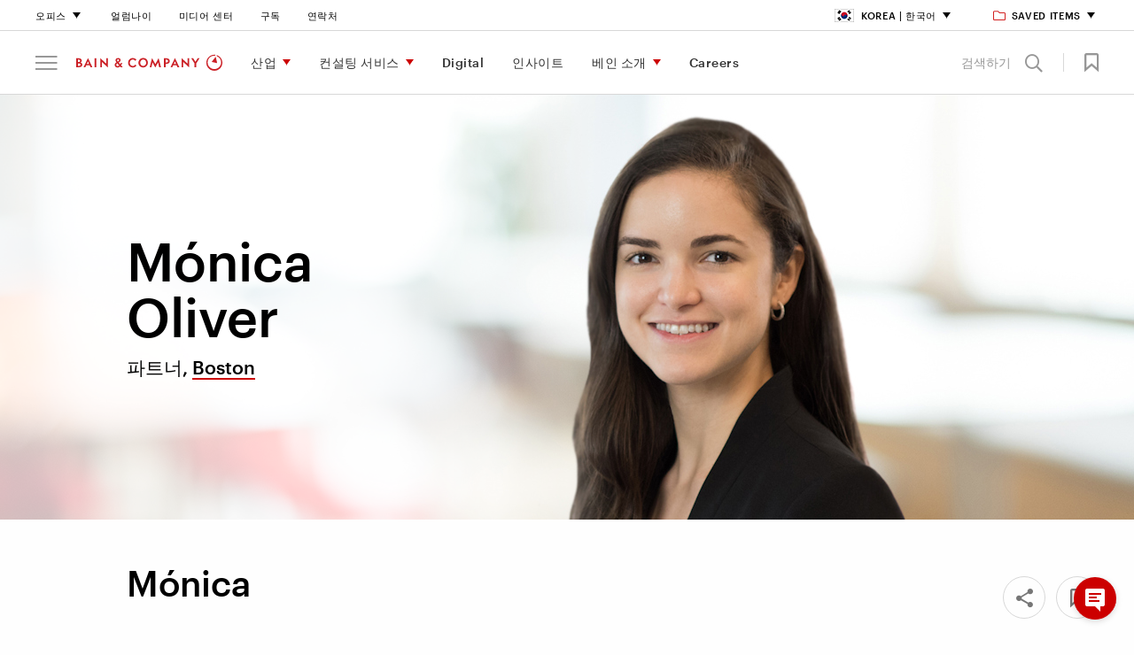

--- FILE ---
content_type: text/html; charset=utf-8
request_url: https://www.bain.com/ko/our-team/monica-oliver/
body_size: 27367
content:



<!DOCTYPE html>
<html lang="en" id="html" data-toggler=".off-canvas-menu--active" dir="ltr" data-generated-at="2025. 11. 8. &#xC624;&#xD6C4; 12:39:05">
<head prefix="og: http://ogp.me/ns# article: http://ogp.me/ns/article# profile: http://ogp.me/ns/profile#">
    <title>M&#xF3;nica Oliver - Management Consultant | Bain &amp; Company</title>
    <meta charset="UTF-8">
    <meta name="viewport" content="width=device-width, initial-scale=1.0" />
    <meta name="format-detection" content="telephone=no" />
        <meta name="robots" content="noindex" />
        <meta name="google" content="notranslate" />
        <meta name="description" content="M&amp;oacute;nica Oliver is a member of Bain&#x27;s &lt;a href=&quot;/link/35c0d77a78de47ed8346bae22cc0857a.aspx&quot;&gt;Customer Strategy &amp;amp; Marketing&lt;/a&gt; practice." />
    <meta name="keywords" />

    <meta property="fb:app_id" content="" />
    

<meta property="og:type" content="profile" />
<meta property="profile:first_name" content="M&#xF3;nica" />
<meta property="profile:last_name" content="Oliver" />

    <meta property="og:title" content="M&#xF3;nica Oliver" />
<meta property="og:description" content="&#xACE0;&#xAC1D; &#xC804;&#xB7B5; &#xBC0F; &#xB9C8;&#xCF00;&#xD305;, &#xAE30;&#xC220;, &#xC0B0;&#xC5C5;&#xC7AC; &#xBC0F; &#xC11C;&#xBE44;&#xC2A4;, B2B Pricing, Commercial Excellence X-Ray, Customer Experience, Go-to-Market Mobilizer" />
<meta property="og:image" content="https://www.bain.com/contentassets/6821daf46b65497a811395c4b03fbbb4/oliver-monica-16_9.jpg" />
<meta property="og:url" content="https://www.bain.com/our-team/monica-oliver/" />
<meta property="og:site_name" content="Bain" />
    <meta property="og:locale" content="en" />

    
<meta name="twitter:title" content="M&#xF3;nica Oliver" />
<meta name="twitter:site" content="Bain" />
<meta name="twitter:card" content="AppSettings:summary_large_image" />
<meta name="twitter:description" content="&#xACE0;&#xAC1D; &#xC804;&#xB7B5; &#xBC0F; &#xB9C8;&#xCF00;&#xD305;, &#xAE30;&#xC220;, &#xC0B0;&#xC5C5;&#xC7AC; &#xBC0F; &#xC11C;&#xBE44;&#xC2A4;, B2B Pricing, Commercial Excellence X-Ray, Customer Experience, Go-to-Market Mobilizer" />
<meta name="twitter:image" content="https://www.bain.com/contentassets/6821daf46b65497a811395c4b03fbbb4/oliver-monica-16_9.jpg" />
<meta name="twitter:url" content="https://www.bain.com/our-team/monica-oliver/" />


    <link rel="canonical" href="https://www.bain.com/our-team/monica-oliver/" />
            <link rel="alternate" href="https://www.bain.com/our-team/monica-oliver/" hreflang="en" />
    <link rel="alternate" href="https://www.bain.com/our-team/monica-oliver/" hreflang="x-default" />


        <link rel="shortcut icon" href="/globalassets/site-settings-imagery/favicon-32x32.png" type="image/x-icon" />

    <link rel="apple-touch-icon" sizes="114×114" href="/Static/images/icons/apple-touch-icon-114x114-precomposed.png" />
<link rel="apple-touch-icon-precomposed" sizes="114×114" href="/Static/images/icons/apple-touch-icon-114x114-precomposed.png" />

<link rel="apple-touch-icon" sizes="120×120" href="/Static/images/icons/apple-touch-icon-120x120.png" />
<link rel="apple-touch-icon-precomposed" sizes="120×120" href="/Static/images/icons/apple-touch-icon-120x120-precomposed.png" />

<link rel="apple-touch-icon" sizes="128×128" href="/Static/images/icons/apple-touch-icon-128x128.png" />
<link rel="apple-touch-icon-precomposed" sizes="128×128" href="/Static/images/icons/apple-touch-icon-128x128.png" />

<link rel="apple-touch-icon" sizes="144×144" href="/Static/images/icons/apple-touch-icon-144x144-precomposed.png" />
<link rel="apple-touch-icon-precomposed" sizes="144×144" href="/Static/images/icons/apple-touch-icon-144x144-precomposed.png" />

<link rel="apple-touch-icon" sizes="152×152" href="/Static/images/icons/apple-touch-icon-152x152.png" />
<link rel="apple-touch-icon-precomposed" sizes="152×152" href="/Static/images/icons/apple-touch-icon-152x152-precomposed.png" />

<link rel="apple-touch-icon" sizes="176×176" href="/Static/images/icons/apple-touch-icon-176x176-precomposed.png" />
<link rel="apple-touch-icon-precomposed" sizes="176×176" href="/Static/images/icons/apple-touch-icon-176x176-precomposed.png" />

<link rel="apple-touch-icon" sizes="180×180" href="/Static/images/icons/apple-touch-icon-180x180-precomposed.png" />
<link rel="apple-touch-icon-precomposed" sizes="180×180" href="/Static/images/icons/apple-touch-icon-180x180-precomposed.png" />

<link rel="apple-touch-icon" sizes="192×192" href="/Static/images/icons/apple-touch-icon-192x192.png" />
<link rel="apple-touch-icon-precomposed" sizes="192×192" href="/Static/images/icons/apple-touch-icon-192x192.png" />

<link rel="apple-touch-icon" sizes="57×57" href="/Static/images/icons/apple-touch-icon-57x57-precomposed.png" />
<link rel="apple-touch-icon-precomposed" sizes="57×57" href="/Static/images/icons/apple-touch-icon-57x57-precomposed.png" />

<link rel="apple-touch-icon" sizes="72×72" href="/Static/images/icons/apple-touch-icon-72x72-precomposed.png" />
<link rel="apple-touch-icon-precomposed" sizes="72×72" href="/Static/images/icons/apple-touch-icon-72x72-precomposed.png" />

<link rel="apple-touch-icon" sizes="76×76" href="/Static/images/icons/apple-touch-icon-76x76.png" />
<link rel="apple-touch-icon-precomposed" sizes="76×76" href="/Static/images/icons/apple-touch-icon-76x76-precomposed.png" />

<link rel="apple-touch-icon" href="/Static/images/icons/apple-touch-icon-180x180-precomposed.png" />
<link rel="apple-touch-icon-precomposed" href="/Static/images/icons/apple-touch-icon-180x180-precomposed.png" />

    <link rel="stylesheet" href="/Static/bain.com/v-638980869486220789/css/style.css" media="all" />

    <link rel="stylesheet" href="/Static/bain.com/v-638980869486221035/js/init.css" media="all" />

    <style>
        #consent_blackbar {
        z-index: 99;
        }
    </style>
        <script nonce="GGQEdPEQb9gUdh0/VzoSDMj1LFSzyLA4zfAVckluo98=" type="text/javascript"
        src='https://consent.trustarc.com/notice?domain=bain.com&c=teconsent&text=true&gtm=1&js=nj&noticeType=bb&language=en&cookieLink=https%3a%2f%2fwww.bain.com%2fko%2fabout-bain%2fcookie-policy%2f&privacypolicylink=https%3a%2f%2fwww.bain.com%2fko%2fabout-bain%2fprivacy%2f '></script>
    <script nonce="GGQEdPEQb9gUdh0/VzoSDMj1LFSzyLA4zfAVckluo98=" src=/Bundles/JS/v-638980869138735900.js></script>


        <script defer nonce="GGQEdPEQb9gUdh0/VzoSDMj1LFSzyLA4zfAVckluo98=" src="/Static/bain.com/v-638980869486231853/js/js-bottom.js"></script>
    
    <script nonce="GGQEdPEQb9gUdh0/VzoSDMj1LFSzyLA4zfAVckluo98=">
    window.dataLayer = window.dataLayer || [];

    window.dataLayer = window.dataLayer || [];
    window.dataLayer.push({
        'event': 'pageID',
        'pageID': '1029108'
    });

    window.dataLayer = window.dataLayer || [];
    window.dataLayer.push({
        'event': 'userALUM',
        'eCode': ''
    });

    window.dataLayer = window.dataLayer || [];
    window.dataLayer.push({
        'event': 'user',
        'user': ''
    });

    window.dataLayer = window.dataLayer || [];
    window.dataLayer.push({
        'event': 'userEXT',
        'userEXT': 'False'
    });

</script>

<script nonce="GGQEdPEQb9gUdh0/VzoSDMj1LFSzyLA4zfAVckluo98=">
    window.dataLayer = window.dataLayer || [];
    window.dataLayer.push({
        'event': 'IsBainDevice',
        'IsBainDevice': 'NO'
        });
</script>
    <script nonce="GGQEdPEQb9gUdh0/VzoSDMj1LFSzyLA4zfAVckluo98=">
        //Adding Trustarc - GTM Listener
        var __dispatched__ = {};
        var __i__ = self.postMessage && setInterval(function () {
            if (self.PrivacyManagerAPI && __i__) {
                var apiObject = {
                    PrivacyManagerAPI:
                    {
                        action: "getConsentDecision",
                        timestamp: new Date().getTime(),
                        self: "bain.com"
                    }
                };
                self.top.postMessage(JSON.stringify(apiObject), "*");
                __i__ = clearInterval(__i__);
            }
        }, 50);

        self.addEventListener("message", function (e, d) {
            try {
                if (e.data && (d = JSON.parse(e.data)) &&
                    (d = d.PrivacyManagerAPI) && d.capabilities &&
                    d.action == "getConsentDecision") {
                    var newDecision =
                        self.PrivacyManagerAPI.callApi("getGDPRConsentDecision",
                            "bain.com").consentDecision;
                    if (newDecision && __dispatched__ && Object.keys(__dispatched__).length) {
                        var oldConsent = Object.keys(__dispatched__).toString().trim();
                        var newConsent = newDecision.toString().trim();
                        if (oldConsent !== newConsent) {
                            var isReloadRequired = IsReloadRequired(__dispatched__, newDecision);
                            userConsentAction("ko", oldConsent, isReloadRequired);
                        }
                    }
                    newDecision && newDecision.forEach(function (label) {
                        if (!__dispatched__[label]) {
                            self.dataLayer && self.dataLayer.push({
                                "event": "GDPR Pref Allows " + label
                            });
                            __dispatched__[label] = 1;
                        }
                    });
                }

            } catch (xx) {  }
        });
</script>

    
<script nonce="GGQEdPEQb9gUdh0/VzoSDMj1LFSzyLA4zfAVckluo98=">

    function loadAppData() {
        var consent = hasDomainConsent("ko", "1");
        if (consent) {
            getGoogleAnalyticsWithGTM("GTM-T4RLV4B", allowAdCookieStorage("1", "2"));
        }
        else {
            deleteAllCookies();
            if ("True" == "False") {
                getGoogleAnalyticsWithoutGTM("UA-7229296-1");
            }
            if (true) {
                loadAppDataWithApi();
            }
        }
    }
    function updateGAData(language, oldConsent, isReloadRequired) {

        var noticeBehaviorCookie = getCookie("notice_behavior");
        var gdprPreferenceCookie = getCookie("notice_gdpr_prefs");
        var isExpressed = noticeBehaviorCookie.includes('expressed');

        //RED-15652 part 2 deleting all cookies when user moves from advertisement to other consent
        if (!isStringEmpty(gdprPreferenceCookie) && !gdprPreferenceCookie.includes('2') && oldConsent.includes(3))
         {
             deleteAllCookies();
         }
        //For non EU users
        if (noticeBehaviorCookie.includes('implied'))
        {
            if (!isStringEmpty(gdprPreferenceCookie) && !gdprPreferenceCookie.includes('1')) {
                deleteAllCookies();
            }
            else if (!isStringEmpty(gdprPreferenceCookie) && gdprPreferenceCookie.includes('1') && !oldConsent.includes(2)) {
                getGoogleAnalyticsWithGTM("GTM-T4RLV4B", allowAdCookieStorage("1", "2"));
            }
        }
        //For EU users and German language
        else if (isExpressed || language.equals('de')) {
            if (!isStringEmpty(gdprPreferenceCookie) && gdprPreferenceCookie.includes('1')) {
                getGoogleAnalyticsWithGTM("GTM-T4RLV4B", allowAdCookieStorage("1", "2"));
            }
        }
        if (isReloadRequired) {
            window.location.reload();
        }
    }


    $(function () {
        loadAppData(); // Runs GA code based on cookies
    });

</script>

<link rel="preconnect" href="https://dev.visualwebsiteoptimizer.com" />
<script nonce="GGQEdPEQb9gUdh0/VzoSDMj1LFSzyLA4zfAVckluo98=" type='text/javascript' id='vwoCode'>
    $(function(){
        var hasVWOConsent = hasDomainConsent("ko", "1");
        if (hasVWOConsent) {
            window._vwo_code || (function () {
                var account_id = parseInt(628728),
                    version = 2.1,
                    settings_tolerance = 2000,
                    hide_element = 'body',
                    hide_element_style = 'opacity:0 !important;filter:alpha(opacity=0) !important;background:none !important;transition:none !important;',
                    /* DO NOT EDIT BELOW THIS LINE */
                    f = false, w = window, d = document, v = d.querySelector('#vwoCode'), cK = '_vwo_' + account_id + '_settings', cc = {}; try { var c = JSON.parse(localStorage.getItem('_vwo_' + account_id + '_config')); cc = c && typeof c === 'object' ? c : {} } catch (e) { } var stT = cc.stT === 'session' ? w.sessionStorage : w.localStorage; code = { nonce: v && v.nonce, use_existing_jquery: function () { return typeof use_existing_jquery !== 'undefined' ? use_existing_jquery : undefined }, library_tolerance: function () { return typeof library_tolerance !== 'undefined' ? library_tolerance : undefined }, settings_tolerance: function () { return cc.sT || settings_tolerance }, hide_element_style: function () { return '{' + (cc.hES || hide_element_style) + '}' }, hide_element: function () { if (performance.getEntriesByName('first-contentful-paint')[0]) { return '' } return typeof cc.hE === 'string' ? cc.hE : hide_element }, getVersion: function () { return version }, finish: function (e) { if (!f) { f = true; var t = d.getElementById('_vis_opt_path_hides'); if (t) t.parentNode.removeChild(t); if (e) (new Image).src = 'https://dev.visualwebsiteoptimizer.com/ee.gif?a=' + account_id + e } }, finished: function () { return f }, addScript: function (e) { var t = d.createElement('script'); t.type = 'text/javascript'; if (e.src) { t.src = e.src } else { t.text = e.text } v && t.setAttribute('nonce', v.nonce); d.getElementsByTagName('head')[0].appendChild(t) }, load: function (e, t) { var n = this.getSettings(), i = d.createElement('script'), r = this; t = t || {}; if (n) { i.textContent = n; d.getElementsByTagName('head')[0].appendChild(i); if (!w.VWO || VWO.caE) { stT.removeItem(cK); r.load(e) } } else { var o = new XMLHttpRequest; o.open('GET', e, true); o.withCredentials = !t.dSC; o.responseType = t.responseType || 'text'; o.onload = function () { if (t.onloadCb) { return t.onloadCb(o, e) } if (o.status === 200 || o.status === 304) { _vwo_code.addScript({ text: o.responseText }) } else { _vwo_code.finish('&e=loading_failure:' + e) } }; o.onerror = function () { if (t.onerrorCb) { return t.onerrorCb(e) } _vwo_code.finish('&e=loading_failure:' + e) }; o.send() } }, getSettings: function () { try { var e = stT.getItem(cK); if (!e) { return } e = JSON.parse(e); if (Date.now() > e.e) { stT.removeItem(cK); return } return e.s } catch (e) { return } }, init: function () { if (d.URL.indexOf('__vwo_disable__') > -1) return; var e = this.settings_tolerance(); w._vwo_settings_timer = setTimeout(function () { _vwo_code.finish(); stT.removeItem(cK) }, e); var t; if (this.hide_element() !== 'body') { t = d.createElement('style'); var n = this.hide_element(), i = n ? n + this.hide_element_style() : '', r = d.getElementsByTagName('head')[0]; t.setAttribute('id', '_vis_opt_path_hides'); v && t.setAttribute('nonce', v.nonce); t.setAttribute('type', 'text/css'); if (t.styleSheet) t.styleSheet.cssText = i; else t.appendChild(d.createTextNode(i)); r.appendChild(t) } else { t = d.getElementsByTagName('head')[0]; var i = d.createElement('div'); i.style.cssText = 'z-index: 2147483647 !important;position: fixed !important;left: 0 !important;top: 0 !important;width: 100% !important;height: 100% !important;background: white !important;'; i.setAttribute('id', '_vis_opt_path_hides'); i.classList.add('_vis_hide_layer'); t.parentNode.insertBefore(i, t.nextSibling) } var o = window._vis_opt_url || d.URL, s = 'https://dev.visualwebsiteoptimizer.com/j.php?a=' + account_id + '&u=' + encodeURIComponent(o) + '&vn=' + version; if (w.location.search.indexOf('_vwo_xhr') !== -1) { this.addScript({ src: s }) } else { this.load(s + '&x=true') } } }; w._vwo_code = code; code.init();
            })();
        }
    });
</script>
<!-- End VWO Async SmartCode -->
</head>
<body class=" " id="body" data-toggler=".off-canvas-menu--active" >

    <!-- Invisible tag to carry Content ID -->
    <span id="cmsPageId" data-page-id="1029108" style="display:none;"></span>

    <div id="consent_blackbar"></div>
    


    
<a class="skiplink focus-only" href="#maincontent">Skip to Content</a>



<div id="nav-anchor"></div>
<header id="site-header" class="header" data-sticky-container dir="ltr">
    <div data-delay-toggle data-control-elements="[data-nav-menu-control], [data-site-search-control]" data-class-toggle="menu-open" data-remove-on-click-out="true" data-delay-time="0" data-reverse="true" class="header__wrapper expanded" data-top-anchor="nav-anchor" data-navigation data-scroll-dependent data-sticky data-sticky-on="small" data-stick-to="top" data-margin-top="0">
        <section class="header__tophat">


<nav class="utility-navigation__wrapper utility-navigation__wrapper--new-careers" aria-label="Utility Navigation">
    <section class="utility-navigation row column">
        <div class="large-12 column utility-navigation__content">
            <div class="utility-navigation__left">
                <ul class="primary-nav__level-one">
                        <li>
                                <a href="#" aria-label="&#xC624;&#xD53C;&#xC2A4;" data-toggle="utility-nav-offices" data-nav-menu-control class="career-utility-black-color" >
        &#xC624;&#xD53C;&#xC2A4;
    </a>

                            
<section class="utility-megamenu dropdown-pane" id="utility-nav-offices" data-dropdown data-v-offset=11 data-close-on-click="true" data-auto-focus="false">
    <div class="column">
        <div class="large-12 column utility-megamenu__content">

            <div class="utility-megamenu__close">
                <button data-toggle="utility-nav-offices" data-nav-menu-control> &#xB2EB;&#xAE30; <span class="icon-close"></span></button>
            </div>


                <div class="utility-megamenu__title">
                    
    <h4 class="">&#xC624;&#xD53C;&#xC2A4;</h4>

                </div>

                <div class="utility-megamenu__areas">
    <div class="utility-megamenu__regions">

    <h5 class="">&#xBBF8;&#xC8FC;</h5>
        <div>
                <section>
                        <ul>
                            <li>
                                    <a href="/ko/offices/atlanta/" aria-label="Atlanta">Atlanta</a>
                            </li>
                            <li>
                                    <a href="/ko/offices/austin/" aria-label="Austin">Austin</a>
                            </li>
                            <li>
                                    <a href="/ko/offices/bogota/" aria-label="Bogota">Bogota</a>
                            </li>
                            <li>
                                    <a href="/ko/offices/boston/" aria-label="Boston">Boston</a>
                            </li>
                            <li>
                                    <a href="/offices/buenos-aires/" aria-label="Buenos Aires">Buenos Aires</a>
                            </li>
                            <li>
                                    <a href="/ko/offices/Chicago/" aria-label="Chicago">Chicago</a>
                            </li>
                            <li>
                                    <a href="/ko/offices/dallas/" aria-label="Dallas">Dallas</a>
                            </li>
                            <li>
                                    <a href="/ko/offices/denver/" aria-label="Denver">Denver</a>
                            </li>
                            <li>
                                    <a href="/ko/offices/houston/" aria-label="Houston">Houston</a>
                            </li>
                            <li>
                                    <a href="/ko/offices/los-angeles/" aria-label="Los Angeles">Los Angeles</a>
                            </li>
                            <li>
                                    <a href="/ko/offices/mexico-city/" aria-label="Mexico City">Mexico City</a>
                            </li>
                            <li>
                                    <a href="/ko/offices/minneapolis-frwd/" aria-label="Minneapolis">Minneapolis</a>
                            </li>
                            <li>
                                    <a href="/ko/offices/monterrey/" aria-label="Monterrey">Monterrey</a>
                            </li>
                            <li>
                                    <a href="/ko/offices/montreal/" aria-label="Montreal">Montreal</a>
                            </li>
                            <li>
                                    <a href="/ko/offices/new-york/" aria-label="New York">New York</a>
                            </li>
                            <li>
                                    <a href="/ko/offices/rio-de-janeiro/" aria-label="Rio de Janeiro">Rio de Janeiro</a>
                            </li>
                            <li>
                                    <a href="/ko/offices/san-francisco/" aria-label="San Francisco">San Francisco</a>
                            </li>
                            <li>
                                    <a href="/ko/offices/santiago/" aria-label="Santiago">Santiago</a>
                            </li>
                            <li>
                                    <a href="/ko/offices/sao-paulo/" aria-label="S&#xE3;o Paulo">S&#xE3;o Paulo</a>
                            </li>
                            <li>
                                    <a href="/ko/offices/seattle/" aria-label="Seattle">Seattle</a>
                            </li>
                            <li>
                                    <a href="/ko/offices/silicon-valley/" aria-label="Silicon Valley">Silicon Valley</a>
                            </li>
                            <li>
                                    <a href="/ko/offices/toronto/" aria-label="Toronto">Toronto</a>
                            </li>
                            <li>
                                    <a href="/ko/offices/washington-dc/" aria-label="Washington, DC">Washington, DC</a>
                            </li>
                        </ul>
                </section>
        </div>
    </div>
    <div class="utility-megamenu__regions">

    <h5 class="">&#xC720;&#xB7FD;, &#xC911;&#xB3D9;, &#xC544;&#xD504;&#xB9AC;&#xCE74; </h5>
        <div>
                <section>
                        <ul>
                            <li>
                                    <a href="/ko/offices/amsterdam/" aria-label="Amsterdam">Amsterdam</a>
                            </li>
                            <li>
                                    <a href="/ko/offices/athens/" aria-label="Athens">Athens</a>
                            </li>
                            <li>
                                    <a href="/ko/offices/berlin/" aria-label="Berlin">Berlin</a>
                            </li>
                            <li>
                                    <a href="/ko/offices/brussels/" aria-label="Brussels">Brussels</a>
                            </li>
                            <li>
                                    <a href="/ko/offices/copenhagen/" aria-label="Copenhagen">Copenhagen</a>
                            </li>
                            <li>
                                    <a href="/ko/offices/doha/" aria-label="Doha">Doha</a>
                            </li>
                            <li>
                                    <a href="/ko/offices/dubai/" aria-label="Dubai">Dubai</a>
                            </li>
                            <li>
                                    <a href="/ko/offices/dusseldorf/" aria-label="Dusseldorf">Dusseldorf</a>
                            </li>
                            <li>
                                    <a href="/ko/offices/frankfurt/" aria-label="Frankfurt">Frankfurt</a>
                            </li>
                            <li>
                                    <a href="/ko/offices/helsinki/" aria-label="Helsinki">Helsinki</a>
                            </li>
                            <li>
                                    <a href="/ko/offices/istanbul/" aria-label="Istanbul">Istanbul</a>
                            </li>
                            <li>
                                    <a href="/ko/offices/johannesburg/" aria-label="Johannesburg">Johannesburg</a>
                            </li>
                            <li>
                                    <a href="/ko/offices/kyiv/" aria-label="Kyiv">Kyiv</a>
                            </li>
                            <li>
                                    <a href="/ko/offices/lisbon/" aria-label="Lisbon">Lisbon</a>
                            </li>
                            <li>
                                    <a href="/ko/offices/london/" aria-label="London">London</a>
                            </li>
                            <li>
                                    <a href="/ko/offices/madrid/" aria-label="Madrid">Madrid</a>
                            </li>
                            <li>
                                    <a href="/ko/offices/milan/" aria-label="Milan">Milan</a>
                            </li>
                            <li>
                                    <a href="/ko/offices/munich/" aria-label="Munich">Munich</a>
                            </li>
                            <li>
                                    <a href="/ko/offices/oslo/" aria-label="Oslo">Oslo</a>
                            </li>
                            <li>
                                    <a href="/ko/offices/paris/" aria-label="Paris">Paris</a>
                            </li>
                            <li>
                                    <a href="/ko/offices/riyadh/" aria-label="Riyadh">Riyadh</a>
                            </li>
                            <li>
                                    <a href="/ko/offices/rome/" aria-label="Rome">Rome</a>
                            </li>
                            <li>
                                    <a href="/ko/offices/stockholm/" aria-label="Stockholm">Stockholm</a>
                            </li>
                            <li>
                                    <a href="/ko/offices/vienna/" aria-label="Vienna">Vienna</a>
                            </li>
                            <li>
                                    <a href="/ko/offices/warsaw/" aria-label="Warsaw">Warsaw</a>
                            </li>
                            <li>
                                    <a href="/ko/offices/zurich/" aria-label="Zurich">Zurich</a>
                            </li>
                        </ul>
                </section>
        </div>
    </div>
    <div class="utility-megamenu__regions">

    <h5 class="">&#xC544;&#xC2DC;&#xC544;, &#xD638;&#xC8FC;</h5>
        <div>
                <section>
                        <ul>
                            <li>
                                    <a href="/ko/offices/bangkok/" aria-label="Bangkok">Bangkok</a>
                            </li>
                            <li>
                                    <a href="/offices/beijing/" aria-label="Beijing">Beijing</a>
                            </li>
                            <li>
                                    <a href="/ko/offices/bengaluru/" aria-label="Bengaluru">Bengaluru</a>
                            </li>
                            <li>
                                    <a href="/ko/offices/brisbane/" aria-label="Brisbane">Brisbane</a>
                            </li>
                            <li>
                                    <a href="/ko/offices/ho-chi-minh-city/" aria-label="Ho Chi Minh City">Ho Chi Minh City</a>
                            </li>
                            <li>
                                    <a href="/ko/offices/hong-kong/" aria-label="Hong Kong">Hong Kong</a>
                            </li>
                            <li>
                                    <a href="/ko/offices/jakarta/" aria-label="Jakarta">Jakarta</a>
                            </li>
                            <li>
                                    <a href="/ko/offices/kuala-lumpur/" aria-label="Kuala Lumpur">Kuala Lumpur</a>
                            </li>
                            <li>
                                    <a href="/ko/offices/manila/" aria-label="Manila">Manila</a>
                            </li>
                            <li>
                                    <a href="/ko/offices/melbourne/" aria-label="Melbourne">Melbourne</a>
                            </li>
                            <li>
                                    <a href="/ko/offices/mumbai/" aria-label="Mumbai">Mumbai</a>
                            </li>
                            <li>
                                    <a href="/ko/offices/new-delhi/" aria-label="New Delhi">New Delhi</a>
                            </li>
                            <li>
                                    <a href="/ko/offices/perth/" aria-label="Perth">Perth</a>
                            </li>
                            <li>
                                    <a href="/ko/offices/seoul/" aria-label="Seoul">Seoul</a>
                            </li>
                            <li>
                                    <a href="/ko/offices/shanghai/" aria-label="Shanghai">Shanghai</a>
                            </li>
                            <li>
                                    <a href="/ko/offices/singapore/" aria-label="Singapore">Singapore</a>
                            </li>
                            <li>
                                    <a href="/ko/offices/sydney/" aria-label="Sydney">Sydney</a>
                            </li>
                            <li>
                                    <a href="/ko/offices/tokyo/" aria-label="Tokyo">Tokyo</a>
                            </li>
                        </ul>
                </section>
        </div>
    </div>
                </div>

                <div class="utility-megamenu__cta">
                            <a href="/ko/about-bain/global-offices/" aria-label="&#xC624;&#xD53C;&#xC2A4; &#xC804;&#xCCB4;&#xBCF4;&#xAE30;" target="" class="textlink textlink--cta">&#xC624;&#xD53C;&#xC2A4; &#xC804;&#xCCB4;&#xBCF4;&#xAE30;</a>

                </div>
        </div>
    </div>
</section>

                        </li>

<li >        <a href="/ko/about-bain/alumni-services/" aria-label="&#xC5BC;&#xB7FC;&#xB098;&#xC774;" class="no-caret career-utility-black-color">&#xC5BC;&#xB7FC;&#xB098;&#xC774;</a>
</li><li >        <a href="/ko/about-bain/media-center/" aria-label="&#xBBF8;&#xB514;&#xC5B4; &#xC13C;&#xD130;" target="_top" class="no-caret career-utility-black-color">&#xBBF8;&#xB514;&#xC5B4; &#xC13C;&#xD130;</a>
</li><li >        <a href="/ko/subscribe/" aria-label="&#xAD6C;&#xB3C5;" class="no-caret career-utility-black-color">&#xAD6C;&#xB3C5;</a>
</li><li >        <a href="/ko/about-bain/contact-us/" aria-label="&#xC5F0;&#xB77D;&#xCC98;" target="_top" class="no-caret career-utility-black-color">&#xC5F0;&#xB77D;&#xCC98;</a>
</li>                </ul>
            </div>
                <div class="utility-navigation__right">
                    <ul>
                            <li>
                                    <a href="#" aria-label="Korea | &#xD55C;&#xAD6D;&#xC5B4;" data-toggle="utility-nav-languages" data-nav-menu-control class="career-utility-black-color" >
                <i class="utility-navigation__icon utility-megamenu__icon utility-megamenu__icon--spritesheet korea-icon"></i>
        Korea | &#xD55C;&#xAD6D;&#xC5B4;
    </a>

                                
<section class="dropdown-pane utility-megamenu utility-megamenu--language" id="utility-nav-languages" data-dropdown data-v-offset=11 data-close-on-click="true" data-auto-focus="false">
    <div class="column">
        <div class="large-12 column utility-megamenu__content">

            <div class="utility-megamenu__close">
                <button data-toggle="utility-nav-languages" data-nav-menu-control> &#xB2EB;&#xAE30; <span class="icon-close"></span></button>
            </div>


                <div class="utility-megamenu__title">
                    
    <h4 class="">&#xC9C0;&#xC5ED; &#xBC0F; &#xC5B8;&#xC5B4; &#xC120;&#xD0DD;</h4>

                </div>

                <div class="utility-megamenu__areas">
    <div class="utility-megamenu__regions">

    <h5 class="">&#xAE00;&#xB85C;&#xBC8C;</h5>
        <div>
                <section>
                        <ul>
                            <li>
                                    <a href="/our-team/monica-oliver/" title="Global (English)" target="" data-visibility-id="utility-lang-message_en" data-utility-lang-nav>
                                           <i class="utility-megamenu__icon utility-megamenu__icon--global"></i>
                                        Global
                                            <span>(English)</span>
                                    </a>
                            </li>
                        </ul>
                </section>
        </div>
    </div>
    <div class="utility-megamenu__regions">

    <h5 class="">&#xBBF8;&#xC8FC;</h5>
        <div>
                <section>
                        <ul>
                            <li>
                                    <a href="/pt-br/our-team/monica-oliver/" title="Brazil (Portugu&#xEA;s)" target="" data-visibility-id="utility-lang-message_pt-br" data-utility-lang-nav>
                                           <i class="utility-megamenu__icon utility-megamenu__icon--spritesheet brazil-icon"></i>
                                        Brazil
                                            <span>(Portugu&#xEA;s)</span>
                                    </a>
                            </li>
                            <li>
                                    <a href="/es-ar/our-team/monica-oliver/" title="Argentina (Espa&#xF1;ol)" target="" data-visibility-id="utility-lang-message_es-ar" data-utility-lang-nav>
                                           <i class="utility-megamenu__icon utility-megamenu__icon--spritesheet argentina-icon"></i>
                                        Argentina
                                            <span>(Espa&#xF1;ol)</span>
                                    </a>
                            </li>
                            <li>
                                    <a href="/fr-ca/our-team/monica-oliver/" title="Canada (Fran&#xE7;ais)" target="" data-visibility-id="utility-lang-message_fr-ca" data-utility-lang-nav>
                                           <i class="utility-megamenu__icon utility-megamenu__icon--spritesheet canada-icon"></i>
                                        Canada
                                            <span>(Fran&#xE7;ais)</span>
                                    </a>
                            </li>
                            <li>
                                    <a href="/es-cl/our-team/monica-oliver/" title="Chile (Espa&#xF1;ol)" target="" data-visibility-id="utility-lang-message_es-cl" data-utility-lang-nav>
                                           <i class="utility-megamenu__icon utility-megamenu__icon--spritesheet chile-icon"></i>
                                        Chile
                                            <span>(Espa&#xF1;ol)</span>
                                    </a>
                            </li>
                            <li>
                                    <a href="/es-co/our-team/monica-oliver/" title="Colombia (Espa&#xF1;ol)" target="" data-visibility-id="utility-lang-message_es-co" data-utility-lang-nav>
                                           <i class="utility-megamenu__icon utility-megamenu__icon--spritesheet columbia-icon"></i>
                                        Colombia
                                            <span>(Espa&#xF1;ol)</span>
                                    </a>
                            </li>
                        </ul>
                </section>
        </div>
    </div>
    <div class="utility-megamenu__regions">

    <h5 class="">&#xC720;&#xB7FD;, &#xC911;&#xB3D9;, &#xC544;&#xD504;&#xB9AC;&#xCE74; </h5>
        <div>
                <section>
                        <ul>
                            <li>
                                    <a href="/fr/our-team/monica-oliver/" title="France (Fran&#xE7;ais)" target="" data-visibility-id="utility-lang-message_fr" data-utility-lang-nav>
                                           <i class="utility-megamenu__icon utility-megamenu__icon--spritesheet france-icon"></i>
                                        France
                                            <span>(Fran&#xE7;ais)</span>
                                    </a>
                            </li>
                            <li>
                                    <a href="/de/our-team/monica-oliver/" title="DACH Region (Deutsch)" target="" data-visibility-id="utility-lang-message_de" data-utility-lang-nav>
                                           <i class="utility-megamenu__icon utility-megamenu__icon--spritesheet german-icon"></i>
                                        DACH Region
                                            <span>(Deutsch)</span>
                                    </a>
                            </li>
                            <li>
                                    <a href="/it/our-team/monica-oliver/" title="Italy (Italiano)" target="" data-visibility-id="utility-lang-message_it" data-utility-lang-nav>
                                           <i class="utility-megamenu__icon utility-megamenu__icon--spritesheet italy-icon"></i>
                                        Italy
                                            <span>(Italiano)</span>
                                    </a>
                            </li>
                            <li>
                                    <a href="/es-es/our-team/monica-oliver/" title="Spain (Espa&#xF1;ol)" target="" data-visibility-id="utility-lang-message_es-es" data-utility-lang-nav>
                                           <i class="utility-megamenu__icon utility-megamenu__icon--spritesheet spain-icon"></i>
                                        Spain
                                            <span>(Espa&#xF1;ol)</span>
                                    </a>
                            </li>
                            <li>
                                    <a href="/el/our-team/monica-oliver/" title="Greece (Ellinik&#xE1;)" target="" data-visibility-id="utility-lang-message_el" data-utility-lang-nav>
                                           <i class="utility-megamenu__icon utility-megamenu__icon--spritesheet greece-icon"></i>
                                        Greece
                                            <span>(Ellinik&#xE1;)</span>
                                    </a>
                            </li>
                        </ul>
                </section>
        </div>
    </div>
    <div class="utility-megamenu__regions">

    <h5 class="">&#xC544;&#xC2DC;&#xC544;, &#xD638;&#xC8FC;</h5>
        <div>
                <section>
                        <ul>
                            <li>
                                    <a href="http://www.bain.cn/" title="China (&#x4E2D;&#x6587;&#x7248;)" target="_blank" data-visibility-id="utility-lang-message_zh" data-utility-lang-nav>
                                           <i class="utility-megamenu__icon utility-megamenu__icon--spritesheet china-icon"></i>
                                        China
                                            <span>(&#x4E2D;&#x6587;&#x7248;)</span>
                                            <span class="icon-external-link"></span>
                                    </a>
                            </li>
                            <li>
                                    <a href="/ko/our-team/monica-oliver/" title="Korea (&#xD55C;&#xAD6D;&#xC5B4;)" target="" data-visibility-id="utility-lang-message_ko" data-utility-lang-nav>
                                           <i class="utility-megamenu__icon utility-megamenu__icon--spritesheet korea-icon"></i>
                                        Korea
                                            <span>(&#xD55C;&#xAD6D;&#xC5B4;)</span>
                                    </a>
                            </li>
                            <li>
                                    <a href="/ja/our-team/monica-oliver/" title="Japan (&#x65E5;&#x672C;&#x8A9E;)" target="" data-visibility-id="utility-lang-message_ja" data-utility-lang-nav>
                                           <i class="utility-megamenu__icon utility-megamenu__icon--spritesheet japan-icon"></i>
                                        Japan
                                            <span>(&#x65E5;&#x672C;&#x8A9E;)</span>
                                    </a>
                            </li>
                        </ul>
                </section>
        </div>
    </div>
                </div>

        </div>
    </div>
</section>

                            </li>
                            <li>
                                <a href="#" data-toggle="js-red-folder-megamenu" data-nav-menu-control data-nav-red-folder-menu-control class="career-utility-black-color">
    <span class="icon-folder"></span>Saved items
    <span class="red-folder-count-container" data-red-folder-count-container>(<span class="red-folder-count" data-red-folder-count>0</span>)</span>
</a>

<section class="red-folder empty dropdown-pane" id="js-red-folder-megamenu" data-dropdown data-close-on-click="true" data-auto-focus="true" data-allow-overlap="true" data-v-offset="11">
    <div class="column">
        <div class="large-12 column utility-megamenu__content">
            <div class="red-folder__full">
                <div class="large-12 column red-folder__content" data-bookmark-container data-count="0"></div>
                <a href="/ko/about-bain/curated-for-you-landing/" data-red-folder-link data-cookie-name="redFolder" data-endpoint="/ko/api/redfolder/getcontent" data-databaseendpointurl="" class="textlink textlink--cta" aria-label="Save Bookmark">Saved items (<span class="red-folder-count" data-red-folder-count>0</span>)</a>
            </div>
            <section class="red-folder-empty">
                <span class="icon-folder-open" id="icon-folder-open"></span>
                
    <h4 class="">You have no saved items.</h4>

                
<p>관심 있는 내용을 북마크하여 Red 폴더에 저장할 수 있습니다. Red 폴더 에서 저장된 내용을 읽거나 공유해보세요.</p>
                    <div class="red-folder-empty__btns">
                        <a href="/ko/insights/" class="btn">Explore Bain Insights</a>
                    </div>
            </section>
        </div>
    </div>
</section>
                            </li>
                        

                    </ul>
                </div>
        </div>
    </section>
</nav>

<script nonce="GGQEdPEQb9gUdh0/VzoSDMj1LFSzyLA4zfAVckluo98=">

    //script to handle search for career utility
    (function () {
        var utilitySearchInput = document.querySelector('#utility-search-input');
        var iconSearch = document.querySelector('.icon-search');
        var clickableIconSearch = document.querySelector('.clickable-icon-search');

        if (clickableIconSearch != null) {
            clickableIconSearch.addEventListener('click', function () {
                document.querySelector('.utility-navigation__search-form').submit();
            });
        }

        if (utilitySearchInput != null && iconSearch != null && clickableIconSearch != null) {
            const observer = new MutationObserver((mutations) => {
                mutations.forEach((mutation) => {
                    if (mutation.type === 'attributes' && mutation.attributeName === 'class') {
                        if (mutation.target.className.includes('hide')) {
                            clickableIconSearch.classList.add('hide');
                            iconSearch.classList.remove('hide');
                        }
                        else {
                            clickableIconSearch.classList.remove('hide');
                            iconSearch.classList.add('hide');
                        }
                    }
                });
            });
            observer.observe(utilitySearchInput, { attributes: true });
        }
    })();
</script>
        </section>
        

    <a class="primary-nav__overlay " data-toggle="html body" id="overlay_697" role="button" aria-hidden="true"></a>
    <div class="primary-nav__wrapper" id="nav-wrap" data-delay-toggle data-control-elements="[data-site-search-control]" data-class-toggle="search-active" data-delay-time="0">
        <div class="column row">
            <div class="primary-nav   primary-nav--careers primary-nav--new-careers column    ">
                    <div class="primary-nav__off-canvas-menu ">
                            <button id="js-hamburger-btn" class="js-hamburger-btn" role="button" aria-label="menu" data-toggle="html body" aria-controls="off-canvas-menu"><span class="icon-bars"></span></button>
    <div class="off-canvas-menu off-canvas-menu--careers" id="off-canvas-menu" data-auto-close>
        <div class="off-canvas-menu__close">
            <a href="#" data-toggle="off-canvas-menu body html overlay_697" aria-label="Close menu" aria-controls="off-canvas-menu"><span class="icon-close"></span></a>
        </div>
        <div id="off-canvas-menu-container" data-scroll-to-top class="off-canvas-menu__container">
            <nav class="off-canvas-menu__nav" aria-label="Off Canvas Hamburger Menu">
                    <div id="off-canvas-header" class="off-canvas-menu__header">
                        <button data-toggle="off-canvas-menu body html overlay" aria-controls="off-canvas-menu" aria-label="menu" class="js-hamburger-btn js-hamburger-btn-in-off-canvas"><span class="icon-bars"></span></button>
                        <div class="off-canvas-menu__logo primary-nav__logo ">
                            <a href="/ko/" aria-label="Main navigation logo link">

            <img alt="" src="/contentassets/0b88e3e10a7b4592809517c28b75847e/logo_red_bain.svg"  />
        </a>
                        </div>
                    </div>
                    <ul class="primary-nav__level-one">
<li>
            <a href="#" id="nav-0459e979-bc3d-46e9-8781-b03c114d9b5c" data-toggle-element="#off-canvas-menu-container" data-toggle-class="level-two-active">&#xC0B0;&#xC5C5;</a>
            <div class="primary-nav__mega-menu" data-level="1" data-delay-toggle data-control-elements="#nav-0459e979-bc3d-46e9-8781-b03c114d9b5c, #nav-0459e979-bc3d-46e9-8781-b03c114d9b5c-close" data-class-toggle="mega-menu__level-two--expanded" data-delay-time="400" data-reverse="true">
                <div class="primary-nav__mega-menu-wrapper">
                        <div id="off-canvas-header" class="off-canvas-menu__header">
                            <button data-toggle="off-canvas-menu body html overlay" aria-controls="off-canvas-menu" aria-label="menu" class="js-hamburger-btn js-hamburger-btn-in-off-canvas">
                                <span class="icon-bars"></span>
                            </button>
                            <div class="off-canvas-menu__logo primary-nav__logo ">
                                <a href="/ko/" aria-label="Main navigation logo link">

            <img alt="" src="/contentassets/0b88e3e10a7b4592809517c28b75847e/logo_red_bain.svg"  />
        </a>
                            </div>
                        </div>
                        <div class="off-canvas-menu__back-link">
                            <a id="nav-0459e979-bc3d-46e9-8781-b03c114d9b5c-close" data-toggle="off-canvas-header" data-toggle-element="#off-canvas-menu-container" data-close-only="true" data-toggle-class="level-two-active" data-remove-class="level-three-active" class="off-canvas-menu__back-link ">&#xBA54;&#xC778; &#xBA54;&#xB274;</a>
                        </div>

                    <section data-dynamic-max-height data-delay-time="400">
                        <div class="primary-nav__level2-container">
                                <div class="primary-nav__primary-list">
                                    <h4 class="primary-nav__mega-menu-heading">
                                        <a href="/ko/industries/">&#xC0B0;&#xC5C5;</a>
                                    </h4>
                                    <div class="primary-nav__col-group">

    <div class="primary-nav__col">
        <ul class="primary-nav__level-two">

<li>
        <a href="/ko/industries/advanced-manufacturing-services/" aria-label="&#xC0B0;&#xC5C5;&#xC7AC; &#xBC0F; &#xC11C;&#xBE44;&#xC2A4;">&#xC0B0;&#xC5C5;&#xC7AC; &#xBC0F; &#xC11C;&#xBE44;&#xC2A4;</a>
</li>
<li>
        <a href="/ko/industries/aerospace-defense-government-services/" aria-label="&#xC6B0;&#xC8FC;&#xD56D;&#xACF5;, &#xBC29;&#xC0B0; &#xBC0F; &#xC815;&#xBD80; &#xC11C;&#xBE44;&#xC2A4;">&#xC6B0;&#xC8FC;&#xD56D;&#xACF5;, &#xBC29;&#xC0B0; &#xBC0F; &#xC815;&#xBD80; &#xC11C;&#xBE44;&#xC2A4;</a>
</li>
<li>
        <a href="/ko/industries/agribusiness/" aria-label="&#xB18D;&#xC5C5; &#xAD00;&#xB828; &#xC0B0;&#xC5C5;">&#xB18D;&#xC5C5; &#xAD00;&#xB828; &#xC0B0;&#xC5C5;</a>
</li>
<li>
        <a href="/ko/industries/aviation/" aria-label="&#xD56D;&#xACF5; &#xBC0F; &#xC6B4;&#xC1A1;">&#xD56D;&#xACF5; &#xBC0F; &#xC6B4;&#xC1A1;</a>
</li>
<li>
        <a href="/ko/industries/automotive/" aria-label="&#xC790;&#xB3D9;&#xCC28;">&#xC790;&#xB3D9;&#xCC28;</a>
</li>
<li>
        <a href="/ko/industries/chemicals/" aria-label="&#xD654;&#xD559;">&#xD654;&#xD559;</a>
</li>
<li>
        <a href="/ko/industries/consumer-products/" aria-label="&#xC18C;&#xBE44;&#xC7AC;">&#xC18C;&#xBE44;&#xC7AC;</a>
</li>        </ul>
    </div>

    <div class="primary-nav__col">
        <ul class="primary-nav__level-two">

<li>
        <a href="/ko/industries/energy-natural-resources/" aria-label="&#xC5D0;&#xB108;&#xC9C0;&#xC640; &#xCC9C;&#xC5F0;&#xC790;&#xC6D0;">&#xC5D0;&#xB108;&#xC9C0;&#xC640; &#xCC9C;&#xC5F0;&#xC790;&#xC6D0;</a>
</li>
<li>
        <a href="#" id="sub-nav-700573a7-8c72-445a-bd1f-2f31017e48a6" data-toggle-element="#off-canvas-menu-container" data-toggle-class="level-three-active">&#xAE08;&#xC735; &#xC11C;&#xBE44;&#xC2A4;</a>
        <div class="primary-nav__level-three" data-level="2" data-delay-toggle data-control-elements="#sub-nav-700573a7-8c72-445a-bd1f-2f31017e48a6, #sub-nav-700573a7-8c72-445a-bd1f-2f31017e48a6-close, #nav-0459e979-bc3d-46e9-8781-b03c114d9b5c-close" data-class-toggle="mega-menu__level-three--expanded" data-delay-time="400" data-reverse="true">
                <div class="off-canvas-menu__back-link">
                    <a id="sub-nav-700573a7-8c72-445a-bd1f-2f31017e48a6-close" data-toggle-element="#off-canvas-menu-container" data-toggle-class="level-three-active" class="off-canvas-menu__back-link">&#xC0B0;&#xC5C5;</a>
                </div>

            <div class="off-canvas-menu__level-three-wrap">
                <h5>
                        <a href="/ko/industries/financial-services/" aria-label="&#xAE08;&#xC735; &#xC11C;&#xBE44;&#xC2A4;">&#xAE08;&#xC735; &#xC11C;&#xBE44;&#xC2A4;</a>
                </h5>
                <ul>
                        <li>
                            <a href="/ko/industries/financial-services/banking/" aria-label="&#xBC45;&#xD0B9; (EN)">&#xBC45;&#xD0B9; (EN)</a>
                        </li>
                        <li>
                            <a href="/ko/industries/financial-services/insurance/" aria-label="&#xBCF4;&#xD5D8; (EN)">&#xBCF4;&#xD5D8; (EN)</a>
                        </li>
                        <li>
                            <a href="/ko/industries/financial-services/risk-finance-compliance/" aria-label="&#xB9AC;&#xC2A4;&#xD06C;, &#xAE08;&#xC735; &#xBC0F; &#xADDC;&#xC81C; (EN)">&#xB9AC;&#xC2A4;&#xD06C;, &#xAE08;&#xC735; &#xBC0F; &#xADDC;&#xC81C; (EN)</a>
                        </li>
                </ul>
            </div>
        </div>
</li>
<li>
        <a href="/ko/industries/forest-products-paper-packaging/" aria-label="&#xC784;&#xC0B0;&#xBB3C; &#xC0B0;&#xC5C5;, &#xC81C;&#xC9C0; &#xBC0F; &#xD3EC;&#xC7A5;&#xC7AC;">&#xC784;&#xC0B0;&#xBB3C; &#xC0B0;&#xC5C5;, &#xC81C;&#xC9C0; &#xBC0F; &#xD3EC;&#xC7A5;&#xC7AC;</a>
</li>
<li>
        <a href="#" id="sub-nav-9e7a0725-c89b-4d1f-a27a-faff8c8e69e9" data-toggle-element="#off-canvas-menu-container" data-toggle-class="level-three-active">&#xD5EC;&#xC2A4;&#xCF00;&#xC5B4;</a>
        <div class="primary-nav__level-three" data-level="2" data-delay-toggle data-control-elements="#sub-nav-9e7a0725-c89b-4d1f-a27a-faff8c8e69e9, #sub-nav-9e7a0725-c89b-4d1f-a27a-faff8c8e69e9-close, #nav-0459e979-bc3d-46e9-8781-b03c114d9b5c-close" data-class-toggle="mega-menu__level-three--expanded" data-delay-time="400" data-reverse="true">
                <div class="off-canvas-menu__back-link">
                    <a id="sub-nav-9e7a0725-c89b-4d1f-a27a-faff8c8e69e9-close" data-toggle-element="#off-canvas-menu-container" data-toggle-class="level-three-active" class="off-canvas-menu__back-link">&#xC0B0;&#xC5C5;</a>
                </div>

            <div class="off-canvas-menu__level-three-wrap">
                <h5>
                        <a href="/ko/industries/healthcare/" aria-label="&#xD5EC;&#xC2A4;&#xCF00;&#xC5B4;">&#xD5EC;&#xC2A4;&#xCF00;&#xC5B4;</a>
                </h5>
                <ul>
                        <li>
                            <a href="/ko/industries/healthcare/pharmaceuticals/" aria-label="&#xC81C;&#xC57D; (EN)">&#xC81C;&#xC57D; (EN)</a>
                        </li>
                        <li>
                            <a href="/ko/industries/healthcare/medical-technology/" aria-label="&#xC758;&#xB8CC; &#xAE30;&#xC220; (EN)">&#xC758;&#xB8CC; &#xAE30;&#xC220; (EN)</a>
                        </li>
                        <li>
                            <a href="/ko/industries/healthcare/health-insurance-delivery-systems/" aria-label="&#xD5EC;&#xC2A4;&#xCF00;&#xC5B4; &#xB0A9;&#xBD80;&#xC790; &#xBC0F; &#xC804;&#xB2EC;&#xCCB4;&#xACC4; (EN)">&#xD5EC;&#xC2A4;&#xCF00;&#xC5B4; &#xB0A9;&#xBD80;&#xC790; &#xBC0F; &#xC804;&#xB2EC;&#xCCB4;&#xACC4; (EN)</a>
                        </li>
                </ul>
            </div>
        </div>
</li>        </ul>
    </div>

    <div class="primary-nav__col">
        <ul class="primary-nav__level-two">

<li>
        <a href="/ko/industries/infrastructure-construction-building-products/" aria-label="&#xC778;&#xD504;&#xB77C;, &#xAC74;&#xC124; &#xBC0F; &#xAC74;&#xCD95; &#xC790;&#xC7AC;">&#xC778;&#xD504;&#xB77C;, &#xAC74;&#xC124; &#xBC0F; &#xAC74;&#xCD95; &#xC790;&#xC7AC;</a>
</li>
<li>
        <a href="/ko/industries/machinery-equipment/" aria-label="&#xC0B0;&#xC5C5;&#xC6A9; &#xAE30;&#xACC4;&#xA0;">&#xC0B0;&#xC5C5;&#xC6A9; &#xAE30;&#xACC4;&#xA0;</a>
</li>
<li>
        <a href="/ko/industries/media-and-entertainment/" aria-label="&#xBBF8;&#xB514;&#xC5B4; &#xBC0F; &#xC5D4;&#xD130;&#xD14C;&#xC778;&#xBA3C;&#xD2B8;">&#xBBF8;&#xB514;&#xC5B4; &#xBC0F; &#xC5D4;&#xD130;&#xD14C;&#xC778;&#xBA3C;&#xD2B8;</a>
</li>
<li>
        <a href="/ko/industries/metals-mining/" aria-label="&#xAE08;&#xC18D; &#xBC0F; &#xAD11;&#xC5C5;">&#xAE08;&#xC18D; &#xBC0F; &#xAD11;&#xC5C5;</a>
</li>
<li>
        <a href="/ko/industries/oil-gas/" aria-label="&#xC11D;&#xC720; &#xBC0F; &#xAC00;&#xC2A4;">&#xC11D;&#xC720; &#xBC0F; &#xAC00;&#xC2A4;</a>
</li>        </ul>
    </div>

    <div class="primary-nav__col">
        <ul class="primary-nav__level-two">

<li>
        <a href="/ko/industries/private-equity/" aria-label="&#xC0AC;&#xBAA8;&#xD380;&#xB4DC;">&#xC0AC;&#xBAA8;&#xD380;&#xB4DC;</a>
</li>
<li>
        <a href="/ko/industries/retail/" aria-label="&#xC720;&#xD1B5;">&#xC720;&#xD1B5;</a>
</li>
<li>
        <a href="/ko/industries/social-public-sector/" aria-label="&#xC0AC;&#xD68C; &#xBC0F; &#xACF5;&#xACF5; &#xBD80;&#xBB38;">&#xC0AC;&#xD68C; &#xBC0F; &#xACF5;&#xACF5; &#xBD80;&#xBB38;</a>
</li>
<li>
        <a href="#" id="sub-nav-abe9e81d-50a6-4b57-91c2-797371428ef3" data-toggle-element="#off-canvas-menu-container" data-toggle-class="level-three-active">&#xAE30;&#xC220;</a>
        <div class="primary-nav__level-three" data-level="2" data-delay-toggle data-control-elements="#sub-nav-abe9e81d-50a6-4b57-91c2-797371428ef3, #sub-nav-abe9e81d-50a6-4b57-91c2-797371428ef3-close, #nav-0459e979-bc3d-46e9-8781-b03c114d9b5c-close" data-class-toggle="mega-menu__level-three--expanded" data-delay-time="400" data-reverse="true">
                <div class="off-canvas-menu__back-link">
                    <a id="sub-nav-abe9e81d-50a6-4b57-91c2-797371428ef3-close" data-toggle-element="#off-canvas-menu-container" data-toggle-class="level-three-active" class="off-canvas-menu__back-link">&#xC0B0;&#xC5C5;</a>
                </div>

            <div class="off-canvas-menu__level-three-wrap">
                <h5>
                        <a href="/ko/industries/technology/" aria-label="&#xAE30;&#xC220;">&#xAE30;&#xC220;</a>
                </h5>
                <ul>
                        <li>
                            <a href="/ko/industries/technology/software-value-creation/" aria-label="&#xC18C;&#xD504;&#xD2B8;&#xC6E8;&#xC5B4; (EN)">&#xC18C;&#xD504;&#xD2B8;&#xC6E8;&#xC5B4; (EN)</a>
                        </li>
                        <li>
                            <a href="/ko/industries/technology/internet-of-things/" aria-label="&#xC0AC;&#xBB3C;&#xC778;&#xD130;&#xB137;(IoT) (EN)">&#xC0AC;&#xBB3C;&#xC778;&#xD130;&#xB137;(IoT) (EN)</a>
                        </li>
                </ul>
            </div>
        </div>
</li>
<li>
        <a href="/ko/industries/telecommunications/" aria-label="&#xD154;&#xB808;&#xCF64;">&#xD154;&#xB808;&#xCF64;</a>
</li>
<li>
        <a href="/ko/industries/utilities-renewables/" aria-label="&#xC720;&#xD2F8;&#xB9AC;&#xD2F0; &#xBC0F; &#xC7AC;&#xC0DD;&#xAC00;&#xB2A5; &#xC5D0;&#xB108;&#xC9C0;">&#xC720;&#xD2F8;&#xB9AC;&#xD2F0; &#xBC0F; &#xC7AC;&#xC0DD;&#xAC00;&#xB2A5; &#xC5D0;&#xB108;&#xC9C0;</a>
</li>        </ul>
    </div>
                                    </div>

                                </div>
                        </div>
                    </section>
                </div>
            </div>
</li><li>
            <a href="#" id="nav-eade6062-a967-40b9-af97-d622e87f5b03" data-toggle-element="#off-canvas-menu-container" data-toggle-class="level-two-active">&#xCEE8;&#xC124;&#xD305; &#xC11C;&#xBE44;&#xC2A4;</a>
            <div class="primary-nav__mega-menu" data-level="1" data-delay-toggle data-control-elements="#nav-eade6062-a967-40b9-af97-d622e87f5b03, #nav-eade6062-a967-40b9-af97-d622e87f5b03-close" data-class-toggle="mega-menu__level-two--expanded" data-delay-time="400" data-reverse="true">
                <div class="primary-nav__mega-menu-wrapper">
                        <div id="off-canvas-header" class="off-canvas-menu__header">
                            <button data-toggle="off-canvas-menu body html overlay" aria-controls="off-canvas-menu" aria-label="menu" class="js-hamburger-btn js-hamburger-btn-in-off-canvas">
                                <span class="icon-bars"></span>
                            </button>
                            <div class="off-canvas-menu__logo primary-nav__logo ">
                                <a href="/ko/" aria-label="Main navigation logo link">

            <img alt="" src="/contentassets/0b88e3e10a7b4592809517c28b75847e/logo_red_bain.svg"  />
        </a>
                            </div>
                        </div>
                        <div class="off-canvas-menu__back-link">
                            <a id="nav-eade6062-a967-40b9-af97-d622e87f5b03-close" data-toggle="off-canvas-header" data-toggle-element="#off-canvas-menu-container" data-close-only="true" data-toggle-class="level-two-active" data-remove-class="level-three-active" class="off-canvas-menu__back-link ">&#xBA54;&#xC778; &#xBA54;&#xB274;</a>
                        </div>

                    <section data-dynamic-max-height data-delay-time="400">
                        <div class="primary-nav__level2-container">
                                <div class="primary-nav__primary-list">
                                    <h4 class="primary-nav__mega-menu-heading">
                                        <a href="/ko/consulting-services/">&#xCEE8;&#xC124;&#xD305; &#xC11C;&#xBE44;&#xC2A4;</a>
                                    </h4>
                                    <div class="primary-nav__col-group">

    <div class="primary-nav__col">
        <ul class="primary-nav__level-two">

<li>
        <a href="/ko/consulting-services/customer-strategy-marketing/customer-experience-transformation/" aria-label="Customer Experience">Customer Experience</a>
</li>
<li>
        <a href="/ko/consulting-services/sustainability-corporate-responsibility/" aria-label="ESG">ESG</a>
</li>
<li>
        <a href="/ko/consulting-services/strategy/innovation-business-building/" aria-label="Innovation">Innovation</a>
</li>        </ul>
    </div>

    <div class="primary-nav__col">
        <ul class="primary-nav__level-two">

<li>
        <a href="/ko/consulting-services/mergers-acquisitions/" aria-label="M&amp;A">M&amp;A</a>
</li>
<li>
        <a href="/ko/consulting-services/operations/" aria-label="&#xC6B4;&#xC601; ">&#xC6B4;&#xC601; </a>
</li>
<li>
        <a href="/ko/consulting-services/organization/" aria-label="&#xC870;&#xC9C1;">&#xC870;&#xC9C1;</a>
</li>        </ul>
    </div>

    <div class="primary-nav__col">
        <ul class="primary-nav__level-two">

<li>
        <a href="/ko/industries/private-equity/" aria-label="&#xC0AC;&#xBAA8;&#xD380;&#xB4DC;">&#xC0AC;&#xBAA8;&#xD380;&#xB4DC;</a>
</li>
<li>
        <a href="/ko/consulting-services/customer-strategy-marketing/" aria-label="&#xACE0;&#xAC1D; &#xC804;&#xB7B5; &#xBC0F; &#xB9C8;&#xCF00;&#xD305;">&#xACE0;&#xAC1D; &#xC804;&#xB7B5; &#xBC0F; &#xB9C8;&#xCF00;&#xD305;</a>
</li>
<li>
        <a href="/ko/consulting-services/strategy/" aria-label="&#xC804;&#xB7B5;">&#xC804;&#xB7B5;</a>
</li>        </ul>
    </div>

    <div class="primary-nav__col">
        <ul class="primary-nav__level-two">

<li>
        <a href="/ko/vector-digital/ai-insights-and-solutions/" aria-label="AI, &#xC778;&#xC0AC;&#xC774;&#xD2B8; &#xBC0F; &#xC194;&#xB8E8;&#xC158;">AI, &#xC778;&#xC0AC;&#xC774;&#xD2B8; &#xBC0F; &#xC194;&#xB8E8;&#xC158;</a>
</li>
<li>
        <a href="/ko/vector-digital/enterprise-technology/" aria-label="Technology">Technology</a>
</li>
<li>
        <a href="/ko/consulting-services/transformation/" aria-label="&#xBCC0;&#xD654; &#xD601;&#xC2E0;">&#xBCC0;&#xD654; &#xD601;&#xC2E0;</a>
</li>        </ul>
    </div>
                                    </div>

                                </div>
                        </div>
                    </section>
                </div>
            </div>
</li><li>
            <a href="/ko/consulting-services/digital-transformation/" aria-label="Digital" class="">Digital</a>
</li><li>
            <a href="/ko/insights/" aria-label="&#xC778;&#xC0AC;&#xC774;&#xD2B8;" class="">&#xC778;&#xC0AC;&#xC774;&#xD2B8;</a>
</li><li>
            <a href="#" id="nav-ed02dc42-60de-468a-8524-b2b52ccee018" data-toggle-element="#off-canvas-menu-container" data-toggle-class="level-two-active">&#xBCA0;&#xC778; &#xC18C;&#xAC1C;</a>
            <div class="primary-nav__mega-menu" data-level="1" data-delay-toggle data-control-elements="#nav-ed02dc42-60de-468a-8524-b2b52ccee018, #nav-ed02dc42-60de-468a-8524-b2b52ccee018-close" data-class-toggle="mega-menu__level-two--expanded" data-delay-time="400" data-reverse="true">
                <div class="primary-nav__mega-menu-wrapper">
                        <div id="off-canvas-header" class="off-canvas-menu__header">
                            <button data-toggle="off-canvas-menu body html overlay" aria-controls="off-canvas-menu" aria-label="menu" class="js-hamburger-btn js-hamburger-btn-in-off-canvas">
                                <span class="icon-bars"></span>
                            </button>
                            <div class="off-canvas-menu__logo primary-nav__logo ">
                                <a href="/ko/" aria-label="Main navigation logo link">

            <img alt="" src="/contentassets/0b88e3e10a7b4592809517c28b75847e/logo_red_bain.svg"  />
        </a>
                            </div>
                        </div>
                        <div class="off-canvas-menu__back-link">
                            <a id="nav-ed02dc42-60de-468a-8524-b2b52ccee018-close" data-toggle="off-canvas-header" data-toggle-element="#off-canvas-menu-container" data-close-only="true" data-toggle-class="level-two-active" data-remove-class="level-three-active" class="off-canvas-menu__back-link ">&#xBA54;&#xC778; &#xBA54;&#xB274;</a>
                        </div>

                    <section data-dynamic-max-height data-delay-time="400">
                        <div class="primary-nav__level2-container">
                                <div class="primary-nav__primary-list">
                                    <h4 class="primary-nav__mega-menu-heading">
                                        <a href="/ko/about-bain/">&#xBCA0;&#xC778; &#xC18C;&#xAC1C;</a>
                                    </h4>
                                    <div class="primary-nav__col-group">

    <div class="primary-nav__col">
        <ul class="primary-nav__level-two">

<li>
        <a href="/ko/about-bain/what-we-do/" aria-label=" &#xC5C5;&#xBB34; &#xC18C;&#xAC1C;"> &#xC5C5;&#xBB34; &#xC18C;&#xAC1C;</a>
</li>
<li>
        <a href="/ko/about-bain/what-we-believe/" aria-label=" &#xBCA0;&#xC778;&#xC758; &#xC2E0;&#xB150;"> &#xBCA0;&#xC778;&#xC758; &#xC2E0;&#xB150;</a>
</li>
<li>
        <a href="/ko/about-bain/our-people/" aria-label=" &#xAD6C;&#xC131;&#xC6D0; &#xBC0F; &#xB9AC;&#xB354;&#xC2ED; &#xC18C;&#xAC1C;"> &#xAD6C;&#xC131;&#xC6D0; &#xBC0F; &#xB9AC;&#xB354;&#xC2ED; &#xC18C;&#xAC1C;</a>
</li>        </ul>
    </div>

    <div class="primary-nav__col">
        <ul class="primary-nav__level-two">

<li>
        <a href="/ko/results/" aria-label="&#xACE0;&#xAC1D; &#xC131;&#xACFC;">&#xACE0;&#xAC1D; &#xC131;&#xACFC;</a>
</li>
<li>
        <a href="/ko/about-bain/awards-recognition/" aria-label=" &#xC8FC;&#xC694; &#xC218;&#xC0C1; &#xACBD;&#xB825;"> &#xC8FC;&#xC694; &#xC218;&#xC0C1; &#xACBD;&#xB825;</a>
</li>
<li>
        <a href="/ko/about-bain/global-affiliations/" aria-label=" &#xAE00;&#xB85C;&#xBC8C; &#xD30C;&#xD2B8;&#xB108;&#xC0AC;"> &#xAE00;&#xB85C;&#xBC8C; &#xD30C;&#xD2B8;&#xB108;&#xC0AC;</a>
</li>        </ul>
    </div>
                                    </div>

                                </div>

    <section class="primary-nav__secondary-list">
        
    <h5 class="primary-nav__mega-menu-heading">Further: Our global responsibility</h5>


        <div class="primary-nav__col-group">
            <div class="primary-nav__col">
                <ul class="primary-nav__level-two">

<li>
        <a href="/ko/about-bain/further/diversity-inclusion/" aria-label=" &#xB2E4;&#xC591;&#xC131;&#xACFC; &#xD3EC;&#xC6A9;"> &#xB2E4;&#xC591;&#xC131;&#xACFC; &#xD3EC;&#xC6A9;</a>
</li>                </ul>
            </div>
        </div>


    </section>

    <section class="primary-nav__secondary-list">
        


        <div class="primary-nav__col-group">
            <div class="primary-nav__col">
                <ul class="primary-nav__level-two">

<li>
        <a href="/ko/about-bain/further/social-impact/" aria-label=" &#xC0AC;&#xD68C; &#xACF5;&#xD5CC; &#xD65C;&#xB3D9;"> &#xC0AC;&#xD68C; &#xACF5;&#xD5CC; &#xD65C;&#xB3D9;</a>
</li>
<li>
        <a href="/ko/about-bain/further/our-sustainability/" aria-label="Sustainability">Sustainability</a>
</li>
<li>
        <a href="/ko/about-bain/world-economic-forum/" aria-label="World Economic Forum">World Economic Forum</a>
</li>                </ul>
            </div>
        </div>

            <a class="primary-nav__see-all" href="/ko/about-bain/further/" aria-label="Learn more about Further">Learn more about Further</a>

    </section>
                        </div>
                    </section>
                </div>
            </div>
</li><li>
            <a href="#" id="nav-d6f20152-239e-4394-a055-a885d6af0090" data-toggle-element="#off-canvas-menu-container" data-toggle-class="level-two-active">Careers</a>
            <div class="primary-nav__mega-menu" data-level="1" data-delay-toggle data-control-elements="#nav-d6f20152-239e-4394-a055-a885d6af0090, #nav-d6f20152-239e-4394-a055-a885d6af0090-close" data-class-toggle="mega-menu__level-two--expanded" data-delay-time="400" data-reverse="true">
                <div class="primary-nav__mega-menu-wrapper">
                        <div id="off-canvas-header" class="off-canvas-menu__header">
                            <button data-toggle="off-canvas-menu body html overlay" aria-controls="off-canvas-menu" aria-label="menu" class="js-hamburger-btn js-hamburger-btn-in-off-canvas">
                                <span class="icon-bars"></span>
                            </button>
                            <div class="off-canvas-menu__logo primary-nav__logo ">
                                <a href="/ko/" aria-label="Main navigation logo link">

            <img alt="" src="/contentassets/0b88e3e10a7b4592809517c28b75847e/logo_red_bain.svg"  />
        </a>
                            </div>
                        </div>
                        <div class="off-canvas-menu__back-link">
                            <a id="nav-d6f20152-239e-4394-a055-a885d6af0090-close" data-toggle="off-canvas-header" data-toggle-element="#off-canvas-menu-container" data-close-only="true" data-toggle-class="level-two-active" data-remove-class="level-three-active" class="off-canvas-menu__back-link ">&#xBA54;&#xC778; &#xBA54;&#xB274;</a>
                        </div>

                    <section data-dynamic-max-height data-delay-time="400">
                        <div class="primary-nav__level2-container">
                                <div class="primary-nav__primary-list">
                                    <h4 class="primary-nav__mega-menu-heading">
                                        <a href="/ko/careers/">Careers</a>
                                    </h4>
                                    <div class="primary-nav__col-group">

    <div class="primary-nav__col">
        <ul class="primary-nav__level-two">

<li>
        <a href="#" id="sub-nav-dd548841-b7c2-411b-8685-846ba65cbdf5" data-toggle-element="#off-canvas-menu-container" data-toggle-class="level-three-active">Work with Us</a>
        <div class="primary-nav__level-three" data-level="2" data-delay-toggle data-control-elements="#sub-nav-dd548841-b7c2-411b-8685-846ba65cbdf5, #sub-nav-dd548841-b7c2-411b-8685-846ba65cbdf5-close, #nav-d6f20152-239e-4394-a055-a885d6af0090-close" data-class-toggle="mega-menu__level-three--expanded" data-delay-time="400" data-reverse="true">
                <div class="off-canvas-menu__back-link">
                    <a id="sub-nav-dd548841-b7c2-411b-8685-846ba65cbdf5-close" data-toggle-element="#off-canvas-menu-container" data-toggle-class="level-three-active" class="off-canvas-menu__back-link">Careers</a>
                </div>

            <div class="off-canvas-menu__level-three-wrap">
                <h5>
                        <a href="/ko/careers/work-with-us/" aria-label="Work with Us">Work with Us</a>
                </h5>
                <ul>
                        <li>
                            <a href="/ko/careers/work-with-us/find-your-place/" aria-label="Find Your Place">Find Your Place</a>
                        </li>
                        <li>
                            <a href="/ko/careers/work-with-us/our-work-areas/" aria-label="Our Work Areas">Our Work Areas</a>
                        </li>
                        <li>
                            <a href="/ko/careers/work-with-us/integrated-teams/" aria-label="Integrated Teams">Integrated Teams</a>
                        </li>
                        <li>
                            <a href="/ko/careers/work-with-us/students/" aria-label="Students">Students</a>
                        </li>
                        <li>
                            <a href="/ko/careers/work-with-us/internships-programs/" aria-label="Internships &amp; Programs">Internships &amp; Programs</a>
                        </li>
                        <li>
                            <a href="/ko/careers/work-with-us/recruiting-events/" aria-label="Recruiting Events">Recruiting Events</a>
                        </li>
                </ul>
            </div>
        </div>
</li>        </ul>
    </div>

    <div class="primary-nav__col">
        <ul class="primary-nav__level-two">

<li>
        <a href="#" id="sub-nav-842e2367-522e-4837-b4df-fa53e63b7e68" data-toggle-element="#off-canvas-menu-container" data-toggle-class="level-three-active">Life at Bain</a>
        <div class="primary-nav__level-three" data-level="2" data-delay-toggle data-control-elements="#sub-nav-842e2367-522e-4837-b4df-fa53e63b7e68, #sub-nav-842e2367-522e-4837-b4df-fa53e63b7e68-close, #nav-d6f20152-239e-4394-a055-a885d6af0090-close" data-class-toggle="mega-menu__level-three--expanded" data-delay-time="400" data-reverse="true">
                <div class="off-canvas-menu__back-link">
                    <a id="sub-nav-842e2367-522e-4837-b4df-fa53e63b7e68-close" data-toggle-element="#off-canvas-menu-container" data-toggle-class="level-three-active" class="off-canvas-menu__back-link">Careers</a>
                </div>

            <div class="off-canvas-menu__level-three-wrap">
                <h5>
                        <a href="/ko/careers/life-at-bain/" aria-label="Life at Bain">Life at Bain</a>
                </h5>
                <ul>
                        <li>
                            <a href="/ko/careers/life-at-bain/careers-blog/" aria-label="Blog: Inside Bain">Blog: Inside Bain</a>
                        </li>
                        <li>
                            <a href="/ko/careers/life-at-bain/supporting-your-growth/career-stories/" aria-label="Career Stories">Career Stories</a>
                        </li>
                        <li>
                            <a href="/ko/careers/life-at-bain/our-people/" aria-label="Our People">Our People</a>
                        </li>
                        <li>
                            <a href="/ko/careers/life-at-bain/where-we-work/" aria-label="Where We Work">Where We Work</a>
                        </li>
                        <li>
                            <a href="/ko/careers/life-at-bain/supporting-your-growth/" aria-label="Supporting Your Growth">Supporting Your Growth</a>
                        </li>
                        <li>
                            <a href="/ko/careers/life-at-bain/affinity-groups/" aria-label="Affinity Groups">Affinity Groups</a>
                        </li>
                        <li>
                            <a href="/ko/careers/life-at-bain/benefits/" aria-label="Benefits">Benefits</a>
                        </li>
                </ul>
            </div>
        </div>
</li>        </ul>
    </div>

    <div class="primary-nav__col">
        <ul class="primary-nav__level-two">

<li>
        <a href="/ko/careers/impact-stories/" aria-label="Impact Stories">Impact Stories</a>
</li>        </ul>
    </div>

    <div class="primary-nav__col">
        <ul class="primary-nav__level-two">

<li>
        <a href="#" id="sub-nav-1d65f7db-1fe7-4eff-8e57-63225efcc9ca" data-toggle-element="#off-canvas-menu-container" data-toggle-class="level-three-active">Hiring Process</a>
        <div class="primary-nav__level-three" data-level="2" data-delay-toggle data-control-elements="#sub-nav-1d65f7db-1fe7-4eff-8e57-63225efcc9ca, #sub-nav-1d65f7db-1fe7-4eff-8e57-63225efcc9ca-close, #nav-d6f20152-239e-4394-a055-a885d6af0090-close" data-class-toggle="mega-menu__level-three--expanded" data-delay-time="400" data-reverse="true">
                <div class="off-canvas-menu__back-link">
                    <a id="sub-nav-1d65f7db-1fe7-4eff-8e57-63225efcc9ca-close" data-toggle-element="#off-canvas-menu-container" data-toggle-class="level-three-active" class="off-canvas-menu__back-link">Careers</a>
                </div>

            <div class="off-canvas-menu__level-three-wrap">
                <h5>
                        <a href="/ko/careers/hiring-process/" aria-label="Hiring Process">Hiring Process</a>
                </h5>
                <ul>
                        <li>
                            <a href="/ko/careers/hiring-process/what-to-expect/" aria-label="What to Expect">What to Expect</a>
                        </li>
                        <li>
                            <a href="/ko/careers/hiring-process/interviewing/" aria-label="Interviewing">Interviewing</a>
                        </li>
                </ul>
            </div>
        </div>
</li>        </ul>
    </div>
                                            <div class="primary-nav__career-ctas primary-nav__career-ctas-hamburger">
                                                            <a href="/ko/careers/find-a-role/" class="btn--pill-hamburger " data-ctabuttonclick="true">FIND JOBS </a>
                                            </div>
                                    </div>

                                </div>
                        </div>
                    </section>
                </div>
            </div>
</li>
                    </ul>

<ul class="primary-nav__level-one off-canvas-menu__utility-nav global-utility-nav">
        <li>
            <a href="#" id="nav-utility-ca32776c-a672-4dcc-b7aa-5c73046f7451" data-toggle-element="#off-canvas-menu-container" data-toggle-class="level-two-active">
    &#xC624;&#xD53C;&#xC2A4;
</a>
<div class="primary-nav__mega-menu" data-level="1" data-delay-toggle data-control-elements="#nav-utility-ca32776c-a672-4dcc-b7aa-5c73046f7451, #nav-utility-ca32776c-a672-4dcc-b7aa-5c73046f7451-close" data-class-toggle="mega-menu__level-two--expanded" data-delay-time="400" data-reverse="true">
    <div class="primary-nav__mega-menu-wrapper">
            <div id="off-canvas-header" class="off-canvas-menu__header">
                <button data-toggle="off-canvas-menu body html overlay" aria-controls="off-canvas-menu" aria-label="menu" class="js-hamburger-btn js-hamburger-btn-in-off-canvas">
                    <span class="icon-bars"></span>
                </button>
                <div class="off-canvas-menu__logo primary-nav__logo ">
                    <a href="/ko/" aria-label="Main navigation logo link">

            <img alt="" src="/contentassets/0b88e3e10a7b4592809517c28b75847e/logo_red_bain.svg"  />
        </a>
                </div>
            </div>
            <div class="off-canvas-menu__back-link">
                <a id="nav-utility-ca32776c-a672-4dcc-b7aa-5c73046f7451-close" data-toggle-element="#off-canvas-menu-container" data-toggle-class="level-two-active" data-remove-class="level-three-active" data-close-only="true" class="off-canvas-menu__back-link">&#xBA54;&#xC778; &#xBA54;&#xB274;</a>
            </div>

        <section data-dynamic-max-height data-delay-time="400">
            <div class="primary-nav__level2-container">
                <div class="primary-nav__primary-list">
                    <h4 class="primary-nav__mega-menu-heading">
                        <a href="" aria-label="&#xC624;&#xD53C;&#xC2A4;">&#xC624;&#xD53C;&#xC2A4;</a>
                    </h4>

                    <div class="primary-nav__col-group">
    <div class="primary-nav__col">

    <ul class="primary-nav__level-two">
        <li>
            <a href="#" id="nav-utility-1007c4f3-7c1e-4320-ad80-055a0caff413" data-toggle-element="#off-canvas-menu-container" data-toggle-class="level-three-active">&#xBBF8;&#xC8FC;</a>
            <div class="primary-nav__level-three" data-level="2" data-delay-toggle data-control-elements="#nav-utility-1007c4f3-7c1e-4320-ad80-055a0caff413, #nav-utility-1007c4f3-7c1e-4320-ad80-055a0caff413-close, #nav-utility-ca32776c-a672-4dcc-b7aa-5c73046f7451-close" data-class-toggle="mega-menu__level-three--expanded" data-delay-time="400" data-reverse="true">
                    <div class="off-canvas-menu__back-link">
                        <a id="nav-utility-1007c4f3-7c1e-4320-ad80-055a0caff413-close" data-toggle-element="#off-canvas-menu-container" data-toggle-class="level-three-active" data-close-only="true" class="off-canvas-menu__back-link">&#xC624;&#xD53C;&#xC2A4;</a>
                    </div>
                <div class="off-canvas-menu__level-three-wrap">

    <h5 class="">&#xBBF8;&#xC8FC;</h5>
                    <ul>
                                <li>
                                    <a href="/ko/offices/atlanta/" aria-label="Atlanta">Atlanta</a>
                                </li>
                                <li>
                                    <a href="/ko/offices/austin/" aria-label="Austin">Austin</a>
                                </li>
                                <li>
                                    <a href="/ko/offices/bogota/" aria-label="Bogota">Bogota</a>
                                </li>
                                <li>
                                    <a href="/ko/offices/boston/" aria-label="Boston">Boston</a>
                                </li>
                                <li>
                                    <a href="/offices/buenos-aires/" aria-label="Buenos Aires">Buenos Aires</a>
                                </li>
                                <li>
                                    <a href="/ko/offices/Chicago/" aria-label="Chicago">Chicago</a>
                                </li>
                                <li>
                                    <a href="/ko/offices/dallas/" aria-label="Dallas">Dallas</a>
                                </li>
                                <li>
                                    <a href="/ko/offices/denver/" aria-label="Denver">Denver</a>
                                </li>
                                <li>
                                    <a href="/ko/offices/houston/" aria-label="Houston">Houston</a>
                                </li>
                                <li>
                                    <a href="/ko/offices/los-angeles/" aria-label="Los Angeles">Los Angeles</a>
                                </li>
                                <li>
                                    <a href="/ko/offices/mexico-city/" aria-label="Mexico City">Mexico City</a>
                                </li>
                                <li>
                                    <a href="/ko/offices/minneapolis-frwd/" aria-label="Minneapolis">Minneapolis</a>
                                </li>
                                <li>
                                    <a href="/ko/offices/monterrey/" aria-label="Monterrey">Monterrey</a>
                                </li>
                                <li>
                                    <a href="/ko/offices/montreal/" aria-label="Montreal">Montreal</a>
                                </li>
                                <li>
                                    <a href="/ko/offices/new-york/" aria-label="New York">New York</a>
                                </li>
                                <li>
                                    <a href="/ko/offices/rio-de-janeiro/" aria-label="Rio de Janeiro">Rio de Janeiro</a>
                                </li>
                                <li>
                                    <a href="/ko/offices/san-francisco/" aria-label="San Francisco">San Francisco</a>
                                </li>
                                <li>
                                    <a href="/ko/offices/santiago/" aria-label="Santiago">Santiago</a>
                                </li>
                                <li>
                                    <a href="/ko/offices/sao-paulo/" aria-label="S&#xE3;o Paulo">S&#xE3;o Paulo</a>
                                </li>
                                <li>
                                    <a href="/ko/offices/seattle/" aria-label="Seattle">Seattle</a>
                                </li>
                                <li>
                                    <a href="/ko/offices/silicon-valley/" aria-label="Silicon Valley">Silicon Valley</a>
                                </li>
                                <li>
                                    <a href="/ko/offices/toronto/" aria-label="Toronto">Toronto</a>
                                </li>
                                <li>
                                    <a href="/ko/offices/washington-dc/" aria-label="Washington, DC">Washington, DC</a>
                                </li>
                    </ul>
                </div>
            </div>
        </li>
    </ul>
    </div>
    <div class="primary-nav__col">

    <ul class="primary-nav__level-two">
        <li>
            <a href="#" id="nav-utility-daf9335d-9534-41e5-9410-90100286f0eb" data-toggle-element="#off-canvas-menu-container" data-toggle-class="level-three-active">&#xC720;&#xB7FD;, &#xC911;&#xB3D9;, &#xC544;&#xD504;&#xB9AC;&#xCE74; </a>
            <div class="primary-nav__level-three" data-level="2" data-delay-toggle data-control-elements="#nav-utility-daf9335d-9534-41e5-9410-90100286f0eb, #nav-utility-daf9335d-9534-41e5-9410-90100286f0eb-close, #nav-utility-ca32776c-a672-4dcc-b7aa-5c73046f7451-close" data-class-toggle="mega-menu__level-three--expanded" data-delay-time="400" data-reverse="true">
                    <div class="off-canvas-menu__back-link">
                        <a id="nav-utility-daf9335d-9534-41e5-9410-90100286f0eb-close" data-toggle-element="#off-canvas-menu-container" data-toggle-class="level-three-active" data-close-only="true" class="off-canvas-menu__back-link">&#xC624;&#xD53C;&#xC2A4;</a>
                    </div>
                <div class="off-canvas-menu__level-three-wrap">

    <h5 class="">&#xC720;&#xB7FD;, &#xC911;&#xB3D9;, &#xC544;&#xD504;&#xB9AC;&#xCE74; </h5>
                    <ul>
                                <li>
                                    <a href="/ko/offices/amsterdam/" aria-label="Amsterdam">Amsterdam</a>
                                </li>
                                <li>
                                    <a href="/ko/offices/athens/" aria-label="Athens">Athens</a>
                                </li>
                                <li>
                                    <a href="/ko/offices/berlin/" aria-label="Berlin">Berlin</a>
                                </li>
                                <li>
                                    <a href="/ko/offices/brussels/" aria-label="Brussels">Brussels</a>
                                </li>
                                <li>
                                    <a href="/ko/offices/copenhagen/" aria-label="Copenhagen">Copenhagen</a>
                                </li>
                                <li>
                                    <a href="/ko/offices/doha/" aria-label="Doha">Doha</a>
                                </li>
                                <li>
                                    <a href="/ko/offices/dubai/" aria-label="Dubai">Dubai</a>
                                </li>
                                <li>
                                    <a href="/ko/offices/dusseldorf/" aria-label="Dusseldorf">Dusseldorf</a>
                                </li>
                                <li>
                                    <a href="/ko/offices/frankfurt/" aria-label="Frankfurt">Frankfurt</a>
                                </li>
                                <li>
                                    <a href="/ko/offices/helsinki/" aria-label="Helsinki">Helsinki</a>
                                </li>
                                <li>
                                    <a href="/ko/offices/istanbul/" aria-label="Istanbul">Istanbul</a>
                                </li>
                                <li>
                                    <a href="/ko/offices/johannesburg/" aria-label="Johannesburg">Johannesburg</a>
                                </li>
                                <li>
                                    <a href="/ko/offices/kyiv/" aria-label="Kyiv">Kyiv</a>
                                </li>
                                <li>
                                    <a href="/ko/offices/lisbon/" aria-label="Lisbon">Lisbon</a>
                                </li>
                                <li>
                                    <a href="/ko/offices/london/" aria-label="London">London</a>
                                </li>
                                <li>
                                    <a href="/ko/offices/madrid/" aria-label="Madrid">Madrid</a>
                                </li>
                                <li>
                                    <a href="/ko/offices/milan/" aria-label="Milan">Milan</a>
                                </li>
                                <li>
                                    <a href="/ko/offices/munich/" aria-label="Munich">Munich</a>
                                </li>
                                <li>
                                    <a href="/ko/offices/oslo/" aria-label="Oslo">Oslo</a>
                                </li>
                                <li>
                                    <a href="/ko/offices/paris/" aria-label="Paris">Paris</a>
                                </li>
                                <li>
                                    <a href="/ko/offices/riyadh/" aria-label="Riyadh">Riyadh</a>
                                </li>
                                <li>
                                    <a href="/ko/offices/rome/" aria-label="Rome">Rome</a>
                                </li>
                                <li>
                                    <a href="/ko/offices/stockholm/" aria-label="Stockholm">Stockholm</a>
                                </li>
                                <li>
                                    <a href="/ko/offices/vienna/" aria-label="Vienna">Vienna</a>
                                </li>
                                <li>
                                    <a href="/ko/offices/warsaw/" aria-label="Warsaw">Warsaw</a>
                                </li>
                                <li>
                                    <a href="/ko/offices/zurich/" aria-label="Zurich">Zurich</a>
                                </li>
                    </ul>
                </div>
            </div>
        </li>
    </ul>
    </div>
    <div class="primary-nav__col">

    <ul class="primary-nav__level-two">
        <li>
            <a href="#" id="nav-utility-0e44f76f-f8bc-4988-b9ee-8c2bb0a34d97" data-toggle-element="#off-canvas-menu-container" data-toggle-class="level-three-active">&#xC544;&#xC2DC;&#xC544;, &#xD638;&#xC8FC;</a>
            <div class="primary-nav__level-three" data-level="2" data-delay-toggle data-control-elements="#nav-utility-0e44f76f-f8bc-4988-b9ee-8c2bb0a34d97, #nav-utility-0e44f76f-f8bc-4988-b9ee-8c2bb0a34d97-close, #nav-utility-ca32776c-a672-4dcc-b7aa-5c73046f7451-close" data-class-toggle="mega-menu__level-three--expanded" data-delay-time="400" data-reverse="true">
                    <div class="off-canvas-menu__back-link">
                        <a id="nav-utility-0e44f76f-f8bc-4988-b9ee-8c2bb0a34d97-close" data-toggle-element="#off-canvas-menu-container" data-toggle-class="level-three-active" data-close-only="true" class="off-canvas-menu__back-link">&#xC624;&#xD53C;&#xC2A4;</a>
                    </div>
                <div class="off-canvas-menu__level-three-wrap">

    <h5 class="">&#xC544;&#xC2DC;&#xC544;, &#xD638;&#xC8FC;</h5>
                    <ul>
                                <li>
                                    <a href="/ko/offices/bangkok/" aria-label="Bangkok">Bangkok</a>
                                </li>
                                <li>
                                    <a href="/offices/beijing/" aria-label="Beijing">Beijing</a>
                                </li>
                                <li>
                                    <a href="/ko/offices/bengaluru/" aria-label="Bengaluru">Bengaluru</a>
                                </li>
                                <li>
                                    <a href="/ko/offices/brisbane/" aria-label="Brisbane">Brisbane</a>
                                </li>
                                <li>
                                    <a href="/ko/offices/ho-chi-minh-city/" aria-label="Ho Chi Minh City">Ho Chi Minh City</a>
                                </li>
                                <li>
                                    <a href="/ko/offices/hong-kong/" aria-label="Hong Kong">Hong Kong</a>
                                </li>
                                <li>
                                    <a href="/ko/offices/jakarta/" aria-label="Jakarta">Jakarta</a>
                                </li>
                                <li>
                                    <a href="/ko/offices/kuala-lumpur/" aria-label="Kuala Lumpur">Kuala Lumpur</a>
                                </li>
                                <li>
                                    <a href="/ko/offices/manila/" aria-label="Manila">Manila</a>
                                </li>
                                <li>
                                    <a href="/ko/offices/melbourne/" aria-label="Melbourne">Melbourne</a>
                                </li>
                                <li>
                                    <a href="/ko/offices/mumbai/" aria-label="Mumbai">Mumbai</a>
                                </li>
                                <li>
                                    <a href="/ko/offices/new-delhi/" aria-label="New Delhi">New Delhi</a>
                                </li>
                                <li>
                                    <a href="/ko/offices/perth/" aria-label="Perth">Perth</a>
                                </li>
                                <li>
                                    <a href="/ko/offices/seoul/" aria-label="Seoul">Seoul</a>
                                </li>
                                <li>
                                    <a href="/ko/offices/shanghai/" aria-label="Shanghai">Shanghai</a>
                                </li>
                                <li>
                                    <a href="/ko/offices/singapore/" aria-label="Singapore">Singapore</a>
                                </li>
                                <li>
                                    <a href="/ko/offices/sydney/" aria-label="Sydney">Sydney</a>
                                </li>
                                <li>
                                    <a href="/ko/offices/tokyo/" aria-label="Tokyo">Tokyo</a>
                                </li>
                    </ul>
                </div>
            </div>
        </li>
    </ul>
    </div>
                    </div>

                            <a href="/ko/about-bain/global-offices/" aria-label="&#xC624;&#xD53C;&#xC2A4; &#xC804;&#xCCB4;&#xBCF4;&#xAE30;" target="" class="primary-nav__see-all">&#xC624;&#xD53C;&#xC2A4; &#xC804;&#xCCB4;&#xBCF4;&#xAE30;</a>

                </div>
            </div>
        </section>
    </div>
</div>
        </li>

<li >        <a href="/ko/about-bain/alumni-services/" aria-label="&#xC5BC;&#xB7FC;&#xB098;&#xC774;" class="">&#xC5BC;&#xB7FC;&#xB098;&#xC774;</a>
</li><li >        <a href="/ko/about-bain/media-center/" aria-label="&#xBBF8;&#xB514;&#xC5B4; &#xC13C;&#xD130;" target="_top" class="">&#xBBF8;&#xB514;&#xC5B4; &#xC13C;&#xD130;</a>
</li><li >        <a href="/ko/subscribe/" aria-label="&#xAD6C;&#xB3C5;" class="">&#xAD6C;&#xB3C5;</a>
</li><li >        <a href="/ko/about-bain/contact-us/" aria-label="&#xC5F0;&#xB77D;&#xCC98;" target="_top" class="">&#xC5F0;&#xB77D;&#xCC98;</a>
</li>        <li>
            <a href="#" id="nav-utility-e58f5d27-dd0c-4f0a-b9f3-cb24ad9cd5a2" data-toggle-element="#off-canvas-menu-container" data-toggle-class="level-two-active">
        <i class="utility-navigation__icon utility-megamenu__icon utility-megamenu__icon--spritesheet korea-icon"></i>
    Korea | &#xD55C;&#xAD6D;&#xC5B4;
</a>
<div class="primary-nav__mega-menu" data-level="1" data-delay-toggle data-control-elements="#nav-utility-e58f5d27-dd0c-4f0a-b9f3-cb24ad9cd5a2, #nav-utility-e58f5d27-dd0c-4f0a-b9f3-cb24ad9cd5a2-close" data-class-toggle="mega-menu__level-two--expanded" data-delay-time="400" data-reverse="true">
    <div class="primary-nav__mega-menu-wrapper">
            <div id="off-canvas-header" class="off-canvas-menu__header">
                <button data-toggle="off-canvas-menu body html overlay" aria-controls="off-canvas-menu" aria-label="menu" class="js-hamburger-btn js-hamburger-btn-in-off-canvas">
                    <span class="icon-bars"></span>
                </button>
                <div class="off-canvas-menu__logo primary-nav__logo ">
                    <a href="/ko/" aria-label="Main navigation logo link">

            <img alt="" src="/contentassets/0b88e3e10a7b4592809517c28b75847e/logo_red_bain.svg"  />
        </a>
                </div>
            </div>
            <div class="off-canvas-menu__back-link">
                <a id="nav-utility-e58f5d27-dd0c-4f0a-b9f3-cb24ad9cd5a2-close" data-toggle-element="#off-canvas-menu-container" data-toggle-class="level-two-active" data-remove-class="level-three-active" data-close-only="true" class="off-canvas-menu__back-link">&#xBA54;&#xC778; &#xBA54;&#xB274;</a>
            </div>

        <section data-dynamic-max-height data-delay-time="400">
            <div class="primary-nav__level2-container">
                <div class="primary-nav__primary-list">
                    <h4 class="primary-nav__mega-menu-heading">
                        <a href="" aria-label="&#xC9C0;&#xC5ED; &#xBC0F; &#xC5B8;&#xC5B4; &#xC120;&#xD0DD;">&#xC9C0;&#xC5ED; &#xBC0F; &#xC5B8;&#xC5B4; &#xC120;&#xD0DD;</a>
                    </h4>

                    <div class="primary-nav__col-group">
    <div class="primary-nav__col">

    <ul class="primary-nav__level-two">
        <li>
            <a href="#" id="nav-utility-69711e47-d24c-4ccf-b31b-53782447acb1" data-toggle-element="#off-canvas-menu-container" data-toggle-class="level-three-active">&#xAE00;&#xB85C;&#xBC8C;</a>
            <div class="primary-nav__level-three" data-level="2" data-delay-toggle data-control-elements="#nav-utility-69711e47-d24c-4ccf-b31b-53782447acb1, #nav-utility-69711e47-d24c-4ccf-b31b-53782447acb1-close, #nav-utility-e58f5d27-dd0c-4f0a-b9f3-cb24ad9cd5a2-close" data-class-toggle="mega-menu__level-three--expanded" data-delay-time="400" data-reverse="true">
                    <div class="off-canvas-menu__back-link">
                        <a id="nav-utility-69711e47-d24c-4ccf-b31b-53782447acb1-close" data-toggle-element="#off-canvas-menu-container" data-toggle-class="level-three-active" data-close-only="true" class="off-canvas-menu__back-link">&#xC9C0;&#xC5ED; &#xBC0F; &#xC5B8;&#xC5B4; &#xC120;&#xD0DD;</a>
                    </div>
                <div class="off-canvas-menu__level-three-wrap">

    <h5 class="">&#xAE00;&#xB85C;&#xBC8C;</h5>
                    <ul>
                                <li>
                                    <a href="/our-team/monica-oliver/" title="Global (English)" target="" data-visibility-id="utility-lang-message_en" data-utility-lang-nav>
                                            <i class="utility-megamenu__icon utility-megamenu__icon--global"></i>
Global (English)                                    </a>
                                </li>
                    </ul>
                </div>
            </div>
        </li>
    </ul>
    </div>
    <div class="primary-nav__col">

    <ul class="primary-nav__level-two">
        <li>
            <a href="#" id="nav-utility-bf621abc-67e2-4ed0-b9ba-769abff58b28" data-toggle-element="#off-canvas-menu-container" data-toggle-class="level-three-active">&#xBBF8;&#xC8FC;</a>
            <div class="primary-nav__level-three" data-level="2" data-delay-toggle data-control-elements="#nav-utility-bf621abc-67e2-4ed0-b9ba-769abff58b28, #nav-utility-bf621abc-67e2-4ed0-b9ba-769abff58b28-close, #nav-utility-e58f5d27-dd0c-4f0a-b9f3-cb24ad9cd5a2-close" data-class-toggle="mega-menu__level-three--expanded" data-delay-time="400" data-reverse="true">
                    <div class="off-canvas-menu__back-link">
                        <a id="nav-utility-bf621abc-67e2-4ed0-b9ba-769abff58b28-close" data-toggle-element="#off-canvas-menu-container" data-toggle-class="level-three-active" data-close-only="true" class="off-canvas-menu__back-link">&#xC9C0;&#xC5ED; &#xBC0F; &#xC5B8;&#xC5B4; &#xC120;&#xD0DD;</a>
                    </div>
                <div class="off-canvas-menu__level-three-wrap">

    <h5 class="">&#xBBF8;&#xC8FC;</h5>
                    <ul>
                                <li>
                                    <a href="/pt-br/our-team/monica-oliver/" title="Brazil (Portugu&#xEA;s)" target="" data-visibility-id="utility-lang-message_pt-br" data-utility-lang-nav>
                                            <i class="utility-megamenu__icon utility-megamenu__icon--spritesheet brazil-icon"></i>
Brazil (Portugu&#xEA;s)                                    </a>
                                </li>
                                <li>
                                    <a href="/es-ar/our-team/monica-oliver/" title="Argentina (Espa&#xF1;ol)" target="" data-visibility-id="utility-lang-message_es-ar" data-utility-lang-nav>
                                            <i class="utility-megamenu__icon utility-megamenu__icon--spritesheet argentina-icon"></i>
Argentina (Espa&#xF1;ol)                                    </a>
                                </li>
                                <li>
                                    <a href="/fr-ca/our-team/monica-oliver/" title="Canada (Fran&#xE7;ais)" target="" data-visibility-id="utility-lang-message_fr-ca" data-utility-lang-nav>
                                            <i class="utility-megamenu__icon utility-megamenu__icon--spritesheet canada-icon"></i>
Canada (Fran&#xE7;ais)                                    </a>
                                </li>
                                <li>
                                    <a href="/es-cl/our-team/monica-oliver/" title="Chile (Espa&#xF1;ol)" target="" data-visibility-id="utility-lang-message_es-cl" data-utility-lang-nav>
                                            <i class="utility-megamenu__icon utility-megamenu__icon--spritesheet chile-icon"></i>
Chile (Espa&#xF1;ol)                                    </a>
                                </li>
                                <li>
                                    <a href="/es-co/our-team/monica-oliver/" title="Colombia (Espa&#xF1;ol)" target="" data-visibility-id="utility-lang-message_es-co" data-utility-lang-nav>
                                            <i class="utility-megamenu__icon utility-megamenu__icon--spritesheet columbia-icon"></i>
Colombia (Espa&#xF1;ol)                                    </a>
                                </li>
                    </ul>
                </div>
            </div>
        </li>
    </ul>
    </div>
    <div class="primary-nav__col">

    <ul class="primary-nav__level-two">
        <li>
            <a href="#" id="nav-utility-873c53eb-ba09-46b7-9fae-82277de99688" data-toggle-element="#off-canvas-menu-container" data-toggle-class="level-three-active">&#xC720;&#xB7FD;, &#xC911;&#xB3D9;, &#xC544;&#xD504;&#xB9AC;&#xCE74; </a>
            <div class="primary-nav__level-three" data-level="2" data-delay-toggle data-control-elements="#nav-utility-873c53eb-ba09-46b7-9fae-82277de99688, #nav-utility-873c53eb-ba09-46b7-9fae-82277de99688-close, #nav-utility-e58f5d27-dd0c-4f0a-b9f3-cb24ad9cd5a2-close" data-class-toggle="mega-menu__level-three--expanded" data-delay-time="400" data-reverse="true">
                    <div class="off-canvas-menu__back-link">
                        <a id="nav-utility-873c53eb-ba09-46b7-9fae-82277de99688-close" data-toggle-element="#off-canvas-menu-container" data-toggle-class="level-three-active" data-close-only="true" class="off-canvas-menu__back-link">&#xC9C0;&#xC5ED; &#xBC0F; &#xC5B8;&#xC5B4; &#xC120;&#xD0DD;</a>
                    </div>
                <div class="off-canvas-menu__level-three-wrap">

    <h5 class="">&#xC720;&#xB7FD;, &#xC911;&#xB3D9;, &#xC544;&#xD504;&#xB9AC;&#xCE74; </h5>
                    <ul>
                                <li>
                                    <a href="/fr/our-team/monica-oliver/" title="France (Fran&#xE7;ais)" target="" data-visibility-id="utility-lang-message_fr" data-utility-lang-nav>
                                            <i class="utility-megamenu__icon utility-megamenu__icon--spritesheet france-icon"></i>
France (Fran&#xE7;ais)                                    </a>
                                </li>
                                <li>
                                    <a href="/de/our-team/monica-oliver/" title="DACH Region (Deutsch)" target="" data-visibility-id="utility-lang-message_de" data-utility-lang-nav>
                                            <i class="utility-megamenu__icon utility-megamenu__icon--spritesheet german-icon"></i>
DACH Region (Deutsch)                                    </a>
                                </li>
                                <li>
                                    <a href="/it/our-team/monica-oliver/" title="Italy (Italiano)" target="" data-visibility-id="utility-lang-message_it" data-utility-lang-nav>
                                            <i class="utility-megamenu__icon utility-megamenu__icon--spritesheet italy-icon"></i>
Italy (Italiano)                                    </a>
                                </li>
                                <li>
                                    <a href="/es-es/our-team/monica-oliver/" title="Spain (Espa&#xF1;ol)" target="" data-visibility-id="utility-lang-message_es-es" data-utility-lang-nav>
                                            <i class="utility-megamenu__icon utility-megamenu__icon--spritesheet spain-icon"></i>
Spain (Espa&#xF1;ol)                                    </a>
                                </li>
                                <li>
                                    <a href="/el/our-team/monica-oliver/" title="Greece (Ellinik&#xE1;)" target="" data-visibility-id="utility-lang-message_el" data-utility-lang-nav>
                                            <i class="utility-megamenu__icon utility-megamenu__icon--spritesheet greece-icon"></i>
Greece (Ellinik&#xE1;)                                    </a>
                                </li>
                    </ul>
                </div>
            </div>
        </li>
    </ul>
    </div>
    <div class="primary-nav__col">

    <ul class="primary-nav__level-two">
        <li>
            <a href="#" id="nav-utility-1d338c77-6a70-4d22-83d6-34cc6ed660de" data-toggle-element="#off-canvas-menu-container" data-toggle-class="level-three-active">&#xC544;&#xC2DC;&#xC544;, &#xD638;&#xC8FC;</a>
            <div class="primary-nav__level-three" data-level="2" data-delay-toggle data-control-elements="#nav-utility-1d338c77-6a70-4d22-83d6-34cc6ed660de, #nav-utility-1d338c77-6a70-4d22-83d6-34cc6ed660de-close, #nav-utility-e58f5d27-dd0c-4f0a-b9f3-cb24ad9cd5a2-close" data-class-toggle="mega-menu__level-three--expanded" data-delay-time="400" data-reverse="true">
                    <div class="off-canvas-menu__back-link">
                        <a id="nav-utility-1d338c77-6a70-4d22-83d6-34cc6ed660de-close" data-toggle-element="#off-canvas-menu-container" data-toggle-class="level-three-active" data-close-only="true" class="off-canvas-menu__back-link">&#xC9C0;&#xC5ED; &#xBC0F; &#xC5B8;&#xC5B4; &#xC120;&#xD0DD;</a>
                    </div>
                <div class="off-canvas-menu__level-three-wrap">

    <h5 class="">&#xC544;&#xC2DC;&#xC544;, &#xD638;&#xC8FC;</h5>
                    <ul>
                                <li>
                                    <a href="http://www.bain.cn/" title="China (&#x4E2D;&#x6587;&#x7248;)" target="_blank" data-visibility-id="utility-lang-message_zh" data-utility-lang-nav>
                                            <i class="utility-megamenu__icon utility-megamenu__icon--spritesheet china-icon"></i>
China (&#x4E2D;&#x6587;&#x7248;)                                            <span class="icon-external-link"></span>
                                    </a>
                                </li>
                                <li>
                                    <a href="/ko/our-team/monica-oliver/" title="Korea (&#xD55C;&#xAD6D;&#xC5B4;)" target="" data-visibility-id="utility-lang-message_ko" data-utility-lang-nav>
                                            <i class="utility-megamenu__icon utility-megamenu__icon--spritesheet korea-icon"></i>
Korea (&#xD55C;&#xAD6D;&#xC5B4;)                                    </a>
                                </li>
                                <li>
                                    <a href="/ja/our-team/monica-oliver/" title="Japan (&#x65E5;&#x672C;&#x8A9E;)" target="" data-visibility-id="utility-lang-message_ja" data-utility-lang-nav>
                                            <i class="utility-megamenu__icon utility-megamenu__icon--spritesheet japan-icon"></i>
Japan (&#x65E5;&#x672C;&#x8A9E;)                                    </a>
                                </li>
                    </ul>
                </div>
            </div>
        </li>
    </ul>
    </div>
                    </div>

                    
                </div>
            </div>
        </section>
    </div>
</div>
        </li>

        <li>
            <a href="#" id="red-d035096d-224e-429b-a032-d2c5126eb6f8" class="js-offcanvas-red-folder" data-nav-red-folder-hamburger-control>
    <span class="icon-folder"></span>Saved items
    &nbsp;<span class="red-folder-count-container" data-red-folder-count-container>(<span class="red-folder-count" data-red-folder-count>0</span>)</span>
</a>
<section class="red-folder empty" data-delay-toggle data-control-elements="#red-d035096d-224e-429b-a032-d2c5126eb6f8, #red-d035096d-224e-429b-a032-d2c5126eb6f8-close" data-class-toggle="red-folder--expanded" data-delay-time="400" data-reverse="true" data-level="1">
        <div id="off-canvas-header" class="off-canvas-menu__header">
            <button data-toggle="off-canvas-menu body html overlay" aria-controls="off-canvas-menu" aria-label="menu" class="js-hamburger-btn js-hamburger-btn-in-off-canvas">
                <span class="icon-bars"></span>
            </button>
            <div class="off-canvas-menu__logo primary-nav__logo ">
                <a href="/ko/">

            <img alt="" src="/contentassets/0b88e3e10a7b4592809517c28b75847e/logo_red_bain.svg"  />
        </a>
            </div>
        </div>

        <div class="off-canvas-menu__back-link">
            <a id="red-d035096d-224e-429b-a032-d2c5126eb6f8-close" class="off-canvas-menu__back-link" data-toggle-element="#off-canvas-menu-container" data-toggle-class="level-two-active">&#xBA54;&#xC778; &#xBA54;&#xB274;</a>
        </div>
    <div class="large-12 column utility-megamenu__content">
        <div class="red-folder__full">
            <div class="large-12 column red-folder__content" data-bookmark-container data-count="0"></div>
            <a href="/ko/about-bain/curated-for-you-landing/" data-red-folder-link data-cookie-name="redFolder" data-endpoint="/ko/api/redfolder/getcontent" data-databaseendpointurl="" class="textlink textlink--cta" aria-label="Save Bookmark">Saved items (<span class="red-folder-count" data-red-folder-count>0</span>)</a>
        </div>
        <section class="red-folder-empty">
            <span class="icon-folder-open" id="icon-folder-open"></span>
            
    <h4 class="">You have no saved items.</h4>

            
<p>관심 있는 내용을 북마크하여 Red 폴더에 저장할 수 있습니다. Red 폴더 에서 저장된 내용을 읽거나 공유해보세요.</p>
                <div class="red-folder-empty__btns">
                    <a href="/ko/insights/" class="btn">Explore Bain Insights</a>
                </div>
        </section>
    </div>
</section>

        </li>


</ul>

<script nonce="GGQEdPEQb9gUdh0/VzoSDMj1LFSzyLA4zfAVckluo98=">
    //script to trigger red folder hamburger item for careers
    (function () {
        var redFolderCountContainer = document.querySelector('.red-folder-count-container');
        var globalRedFolderUtilityNav = document.querySelector('.js-offcanvas-red-folder');
        var careerUtilityNavItemRedFolder = document.querySelector('.career-utility-nav-item-red-folder');
        var careerUtilityNavItemRedFolderLi = document.querySelector('.career-utility-nav-item-red-folder-li');

        if (careerUtilityNavItemRedFolder != null && careerUtilityNavItemRedFolderLi != null) {
            const observer = new MutationObserver((mutations) => {
                mutations.forEach((mutation) => {
                    if (mutation.type === 'attributes' && mutation.attributeName === 'class') {
                        if (mutation.target.className.includes('has-count')) {
                            careerUtilityNavItemRedFolderLi.classList.add('full');
                            careerUtilityNavItemRedFolder.classList.add('utility-navigation__red-folder-link');
                            careerUtilityNavItemRedFolder.href = globalRedFolderUtilityNav.href;
                        }
                        else {
                            careerUtilityNavItemRedFolderLi.classList.remove('full');
                            careerUtilityNavItemRedFolder.classList.remove('utility-navigation__red-folder-link');
                            careerUtilityNavItemRedFolder.href = '#';
                        }
                    }
                });
            });

            observer.observe(redFolderCountContainer, { attributes: true });
        }
    })();

    //script to trigger utility nav hamburger for careers
    (function () {
        var careerUtilityNavItems = document.querySelectorAll('.career-utility-nav-item');
        var menuBackLink = document.querySelector('.career-back-link');
        var globalUtlityNavItem = document.querySelector('.global-utility-nav').querySelectorAll('a');
        if (careerUtilityNavItems != null) {
            careerUtilityNavItems.forEach(navItem => navItem.addEventListener('click', function (event) {
                var target = event.target || event.srcElement;
                var text = target.innerText;
                if (menuBackLink != null) {
                    for (let i = 0; i < globalUtlityNavItem.length; i++) {
                        if (target.className.includes('career-utility-nav-item-red-folder') && target.parentElement.className.includes('full')) {
                            break;
                        }

                        if (!globalUtlityNavItem[i].className.includes('career-utility-nav-item') && globalUtlityNavItem[i].innerText == text) {
                            menuBackLink.click();
                            globalUtlityNavItem[i].click();
                            break;
                        }
                    }
                }
            }));
        }
    })();
</script>            </nav>
        </div>
    </div>

                    </div>
                <div class="primary-nav__logo  ">
                    <a href="/ko/" aria-label="Main navigation logo link">
                        

            <img alt="" src="/contentassets/0b88e3e10a7b4592809517c28b75847e/logo_red_bain.svg"  />
        


                    </a>
                </div>
                    <div class="primary-nav__logo primary-nav__logo--white ">
                        <a href="/ko/" aria-label="Main navigation logo link">
                            

            <img alt="" src="/contentassets/0b88e3e10a7b4592809517c28b75847e/logo_white-bain.svg"  />
        


                        </a>
                    </div>
                <div class="primary-nav__right-wrap" data-delay-toggle data-control-elements="[data-site-search-control]" data-class-toggle="search-open" data-delay-time="800">
                            <div class="primary-nav__nav  ">
                                <nav aria-label="Primary Navigation">
                                    

<ul class="primary-nav__level-one" data-dropdown-menu data-hover-delay='200'><li class="" >

    <a href="/ko/industries/" aria-label="&#xC0B0;&#xC5C5;" class=" has-caret">&#xC0B0;&#xC5C5;</a>
        <ul class="primary-nav__mega-menu menu-4-col">
            <li class="primary-nav__mega-menu-wrapper">
                <section>
                    <div class="primary-nav__primary-list">
                        <h4 class="primary-nav__mega-menu-heading">
                            <a href="/ko/industries/" aria-label="&#xC0B0;&#xC5C5;">&#xC0B0;&#xC5C5;</a>
                        </h4>

                        <div class="primary-nav__col-group">

<div class="primary-nav__col">
    <ul class="primary-nav__level-two">
            <li role="none">
                <a href="/ko/industries/advanced-manufacturing-services/" aria-label="&#xC0B0;&#xC5C5;&#xC7AC; &#xBC0F; &#xC11C;&#xBE44;&#xC2A4;" role="menuitem">&#xC0B0;&#xC5C5;&#xC7AC; &#xBC0F; &#xC11C;&#xBE44;&#xC2A4;</a>
            </li>
            <li role="none">
                <a href="/ko/industries/aerospace-defense-government-services/" aria-label="&#xC6B0;&#xC8FC;&#xD56D;&#xACF5;, &#xBC29;&#xC0B0; &#xBC0F; &#xC815;&#xBD80; &#xC11C;&#xBE44;&#xC2A4;" role="menuitem">&#xC6B0;&#xC8FC;&#xD56D;&#xACF5;, &#xBC29;&#xC0B0; &#xBC0F; &#xC815;&#xBD80; &#xC11C;&#xBE44;&#xC2A4;</a>
            </li>
            <li role="none">
                <a href="/ko/industries/agribusiness/" aria-label="&#xB18D;&#xC5C5; &#xAD00;&#xB828; &#xC0B0;&#xC5C5;" role="menuitem">&#xB18D;&#xC5C5; &#xAD00;&#xB828; &#xC0B0;&#xC5C5;</a>
            </li>
            <li role="none">
                <a href="/ko/industries/aviation/" aria-label="&#xD56D;&#xACF5; &#xBC0F; &#xC6B4;&#xC1A1;" role="menuitem">&#xD56D;&#xACF5; &#xBC0F; &#xC6B4;&#xC1A1;</a>
            </li>
            <li role="none">
                <a href="/ko/industries/automotive/" aria-label="&#xC790;&#xB3D9;&#xCC28;" role="menuitem">&#xC790;&#xB3D9;&#xCC28;</a>
            </li>
            <li role="none">
                <a href="/ko/industries/chemicals/" aria-label="&#xD654;&#xD559;" role="menuitem">&#xD654;&#xD559;</a>
            </li>
            <li role="none">
                <a href="/ko/industries/consumer-products/" aria-label="&#xC18C;&#xBE44;&#xC7AC;" role="menuitem">&#xC18C;&#xBE44;&#xC7AC;</a>
            </li>
    </ul>
</div>

<div class="primary-nav__col">
    <ul class="primary-nav__level-two">
            <li role="none">
                <a href="/ko/industries/energy-natural-resources/" aria-label="&#xC5D0;&#xB108;&#xC9C0;&#xC640; &#xCC9C;&#xC5F0;&#xC790;&#xC6D0;" role="menuitem">&#xC5D0;&#xB108;&#xC9C0;&#xC640; &#xCC9C;&#xC5F0;&#xC790;&#xC6D0;</a>
            </li>
            <li role="none">
                <a href="/ko/industries/financial-services/" aria-label="&#xAE08;&#xC735; &#xC11C;&#xBE44;&#xC2A4;" role="menuitem">&#xAE08;&#xC735; &#xC11C;&#xBE44;&#xC2A4;</a>
                    <div class="primary-nav__level-three ">
                        <ul data-dropdown-menu="wz2kky-dropdown-menu" data-hover-delay="200" role="menubar">
                                <li role="none">
                                    <a href="/ko/industries/financial-services/banking/" aria-label="&#xBC45;&#xD0B9; (EN)" role="menuitem">&#xBC45;&#xD0B9; (EN)</a>
                                </li>
                                <li role="none">
                                    <a href="/ko/industries/financial-services/insurance/" aria-label="&#xBCF4;&#xD5D8; (EN)" role="menuitem">&#xBCF4;&#xD5D8; (EN)</a>
                                </li>
                                <li role="none">
                                    <a href="/ko/industries/financial-services/risk-finance-compliance/" aria-label="&#xB9AC;&#xC2A4;&#xD06C;, &#xAE08;&#xC735; &#xBC0F; &#xADDC;&#xC81C; (EN)" role="menuitem">&#xB9AC;&#xC2A4;&#xD06C;, &#xAE08;&#xC735; &#xBC0F; &#xADDC;&#xC81C; (EN)</a>
                                </li>
                        </ul>
                    </div>
            </li>
            <li role="none">
                <a href="/ko/industries/forest-products-paper-packaging/" aria-label="&#xC784;&#xC0B0;&#xBB3C; &#xC0B0;&#xC5C5;, &#xC81C;&#xC9C0; &#xBC0F; &#xD3EC;&#xC7A5;&#xC7AC;" role="menuitem">&#xC784;&#xC0B0;&#xBB3C; &#xC0B0;&#xC5C5;, &#xC81C;&#xC9C0; &#xBC0F; &#xD3EC;&#xC7A5;&#xC7AC;</a>
            </li>
            <li role="none">
                <a href="/ko/industries/healthcare/" aria-label="&#xD5EC;&#xC2A4;&#xCF00;&#xC5B4;" role="menuitem">&#xD5EC;&#xC2A4;&#xCF00;&#xC5B4;</a>
                    <div class="primary-nav__level-three ">
                        <ul data-dropdown-menu="wz2kky-dropdown-menu" data-hover-delay="200" role="menubar">
                                <li role="none">
                                    <a href="/ko/industries/healthcare/pharmaceuticals/" aria-label="&#xC81C;&#xC57D; (EN)" role="menuitem">&#xC81C;&#xC57D; (EN)</a>
                                </li>
                                <li role="none">
                                    <a href="/ko/industries/healthcare/medical-technology/" aria-label="&#xC758;&#xB8CC; &#xAE30;&#xC220; (EN)" role="menuitem">&#xC758;&#xB8CC; &#xAE30;&#xC220; (EN)</a>
                                </li>
                                <li role="none">
                                    <a href="/ko/industries/healthcare/health-insurance-delivery-systems/" aria-label="&#xD5EC;&#xC2A4;&#xCF00;&#xC5B4; &#xB0A9;&#xBD80;&#xC790; &#xBC0F; &#xC804;&#xB2EC;&#xCCB4;&#xACC4; (EN)" role="menuitem">&#xD5EC;&#xC2A4;&#xCF00;&#xC5B4; &#xB0A9;&#xBD80;&#xC790; &#xBC0F; &#xC804;&#xB2EC;&#xCCB4;&#xACC4; (EN)</a>
                                </li>
                        </ul>
                    </div>
            </li>
    </ul>
</div>

<div class="primary-nav__col">
    <ul class="primary-nav__level-two">
            <li role="none">
                <a href="/ko/industries/infrastructure-construction-building-products/" aria-label="&#xC778;&#xD504;&#xB77C;, &#xAC74;&#xC124; &#xBC0F; &#xAC74;&#xCD95; &#xC790;&#xC7AC;" role="menuitem">&#xC778;&#xD504;&#xB77C;, &#xAC74;&#xC124; &#xBC0F; &#xAC74;&#xCD95; &#xC790;&#xC7AC;</a>
            </li>
            <li role="none">
                <a href="/ko/industries/machinery-equipment/" aria-label="&#xC0B0;&#xC5C5;&#xC6A9; &#xAE30;&#xACC4;&#xA0;" role="menuitem">&#xC0B0;&#xC5C5;&#xC6A9; &#xAE30;&#xACC4;&#xA0;</a>
            </li>
            <li role="none">
                <a href="/ko/industries/media-and-entertainment/" aria-label="&#xBBF8;&#xB514;&#xC5B4; &#xBC0F; &#xC5D4;&#xD130;&#xD14C;&#xC778;&#xBA3C;&#xD2B8;" role="menuitem">&#xBBF8;&#xB514;&#xC5B4; &#xBC0F; &#xC5D4;&#xD130;&#xD14C;&#xC778;&#xBA3C;&#xD2B8;</a>
            </li>
            <li role="none">
                <a href="/ko/industries/metals-mining/" aria-label="&#xAE08;&#xC18D; &#xBC0F; &#xAD11;&#xC5C5;" role="menuitem">&#xAE08;&#xC18D; &#xBC0F; &#xAD11;&#xC5C5;</a>
            </li>
            <li role="none">
                <a href="/ko/industries/oil-gas/" aria-label="&#xC11D;&#xC720; &#xBC0F; &#xAC00;&#xC2A4;" role="menuitem">&#xC11D;&#xC720; &#xBC0F; &#xAC00;&#xC2A4;</a>
            </li>
    </ul>
</div>

<div class="primary-nav__col">
    <ul class="primary-nav__level-two">
            <li role="none">
                <a href="/ko/industries/private-equity/" aria-label="&#xC0AC;&#xBAA8;&#xD380;&#xB4DC;" role="menuitem">&#xC0AC;&#xBAA8;&#xD380;&#xB4DC;</a>
            </li>
            <li role="none">
                <a href="/ko/industries/retail/" aria-label="&#xC720;&#xD1B5;" role="menuitem">&#xC720;&#xD1B5;</a>
            </li>
            <li role="none">
                <a href="/ko/industries/social-public-sector/" aria-label="&#xC0AC;&#xD68C; &#xBC0F; &#xACF5;&#xACF5; &#xBD80;&#xBB38;" role="menuitem">&#xC0AC;&#xD68C; &#xBC0F; &#xACF5;&#xACF5; &#xBD80;&#xBB38;</a>
            </li>
            <li role="none">
                <a href="/ko/industries/technology/" aria-label="&#xAE30;&#xC220;" role="menuitem">&#xAE30;&#xC220;</a>
                    <div class="primary-nav__level-three ">
                        <ul data-dropdown-menu="wz2kky-dropdown-menu" data-hover-delay="200" role="menubar">
                                <li role="none">
                                    <a href="/ko/industries/technology/software-value-creation/" aria-label="&#xC18C;&#xD504;&#xD2B8;&#xC6E8;&#xC5B4; (EN)" role="menuitem">&#xC18C;&#xD504;&#xD2B8;&#xC6E8;&#xC5B4; (EN)</a>
                                </li>
                                <li role="none">
                                    <a href="/ko/industries/technology/internet-of-things/" aria-label="&#xC0AC;&#xBB3C;&#xC778;&#xD130;&#xB137;(IoT) (EN)" role="menuitem">&#xC0AC;&#xBB3C;&#xC778;&#xD130;&#xB137;(IoT) (EN)</a>
                                </li>
                        </ul>
                    </div>
            </li>
            <li role="none">
                <a href="/ko/industries/telecommunications/" aria-label="&#xD154;&#xB808;&#xCF64;" role="menuitem">&#xD154;&#xB808;&#xCF64;</a>
            </li>
            <li role="none">
                <a href="/ko/industries/utilities-renewables/" aria-label="&#xC720;&#xD2F8;&#xB9AC;&#xD2F0; &#xBC0F; &#xC7AC;&#xC0DD;&#xAC00;&#xB2A5; &#xC5D0;&#xB108;&#xC9C0;" role="menuitem">&#xC720;&#xD2F8;&#xB9AC;&#xD2F0; &#xBC0F; &#xC7AC;&#xC0DD;&#xAC00;&#xB2A5; &#xC5D0;&#xB108;&#xC9C0;</a>
            </li>
    </ul>
</div>
                        </div>
                    </div>
                </section>
            </li>
        </ul>
</li><li class="" >

    <a href="/ko/consulting-services/" aria-label="&#xCEE8;&#xC124;&#xD305; &#xC11C;&#xBE44;&#xC2A4;" class=" has-caret">&#xCEE8;&#xC124;&#xD305; &#xC11C;&#xBE44;&#xC2A4;</a>
        <ul class="primary-nav__mega-menu menu-4-col">
            <li class="primary-nav__mega-menu-wrapper">
                <section>
                    <div class="primary-nav__primary-list">
                        <h4 class="primary-nav__mega-menu-heading">
                            <a href="/ko/consulting-services/" aria-label="&#xCEE8;&#xC124;&#xD305; &#xC11C;&#xBE44;&#xC2A4;">&#xCEE8;&#xC124;&#xD305; &#xC11C;&#xBE44;&#xC2A4;</a>
                        </h4>

                        <div class="primary-nav__col-group">

<div class="primary-nav__col">
    <ul class="primary-nav__level-two">
            <li role="none">
                <a href="/ko/consulting-services/customer-strategy-marketing/customer-experience-transformation/" aria-label="Customer Experience" role="menuitem">Customer Experience</a>
            </li>
            <li role="none">
                <a href="/ko/consulting-services/sustainability-corporate-responsibility/" aria-label="ESG" role="menuitem">ESG</a>
            </li>
            <li role="none">
                <a href="/ko/consulting-services/strategy/innovation-business-building/" aria-label="Innovation" role="menuitem">Innovation</a>
            </li>
    </ul>
</div>

<div class="primary-nav__col">
    <ul class="primary-nav__level-two">
            <li role="none">
                <a href="/ko/consulting-services/mergers-acquisitions/" aria-label="M&amp;A" role="menuitem">M&amp;A</a>
            </li>
            <li role="none">
                <a href="/ko/consulting-services/operations/" aria-label="&#xC6B4;&#xC601; " role="menuitem">&#xC6B4;&#xC601; </a>
            </li>
            <li role="none">
                <a href="/ko/consulting-services/organization/" aria-label="&#xC870;&#xC9C1;" role="menuitem">&#xC870;&#xC9C1;</a>
            </li>
    </ul>
</div>

<div class="primary-nav__col">
    <ul class="primary-nav__level-two">
            <li role="none">
                <a href="/ko/industries/private-equity/" aria-label="&#xC0AC;&#xBAA8;&#xD380;&#xB4DC;" role="menuitem">&#xC0AC;&#xBAA8;&#xD380;&#xB4DC;</a>
            </li>
            <li role="none">
                <a href="/ko/consulting-services/customer-strategy-marketing/" aria-label="&#xACE0;&#xAC1D; &#xC804;&#xB7B5; &#xBC0F; &#xB9C8;&#xCF00;&#xD305;" role="menuitem">&#xACE0;&#xAC1D; &#xC804;&#xB7B5; &#xBC0F; &#xB9C8;&#xCF00;&#xD305;</a>
            </li>
            <li role="none">
                <a href="/ko/consulting-services/strategy/" aria-label="&#xC804;&#xB7B5;" role="menuitem">&#xC804;&#xB7B5;</a>
            </li>
    </ul>
</div>

<div class="primary-nav__col">
    <ul class="primary-nav__level-two">
            <li role="none">
                <a href="/ko/vector-digital/ai-insights-and-solutions/" aria-label="AI, &#xC778;&#xC0AC;&#xC774;&#xD2B8; &#xBC0F; &#xC194;&#xB8E8;&#xC158;" role="menuitem">AI, &#xC778;&#xC0AC;&#xC774;&#xD2B8; &#xBC0F; &#xC194;&#xB8E8;&#xC158;</a>
            </li>
            <li role="none">
                <a href="/ko/vector-digital/enterprise-technology/" aria-label="Technology" role="menuitem">Technology</a>
            </li>
            <li role="none">
                <a href="/ko/consulting-services/transformation/" aria-label="&#xBCC0;&#xD654; &#xD601;&#xC2E0;" role="menuitem">&#xBCC0;&#xD654; &#xD601;&#xC2E0;</a>
            </li>
    </ul>
</div>
                        </div>
                    </div>
                </section>
            </li>
        </ul>
</li><li class="" >

    <a href="/ko/consulting-services/digital-transformation/" aria-label="Digital" class=" ">Digital</a>
</li><li class="" >

    <a href="/ko/insights/" aria-label="&#xC778;&#xC0AC;&#xC774;&#xD2B8;" class=" ">&#xC778;&#xC0AC;&#xC774;&#xD2B8;</a>
</li><li class="" >

    <a href="/ko/about-bain/" aria-label="&#xBCA0;&#xC778; &#xC18C;&#xAC1C;" class=" has-caret">&#xBCA0;&#xC778; &#xC18C;&#xAC1C;</a>
        <ul class="primary-nav__mega-menu menu-4-col">
            <li class="primary-nav__mega-menu-wrapper">
                <section>
                    <div class="primary-nav__primary-list">
                        <h4 class="primary-nav__mega-menu-heading">
                            <a href="/ko/about-bain/" aria-label="&#xBCA0;&#xC778; &#xC18C;&#xAC1C;">&#xBCA0;&#xC778; &#xC18C;&#xAC1C;</a>
                        </h4>

                        <div class="primary-nav__col-group">

<div class="primary-nav__col">
    <ul class="primary-nav__level-two">
            <li role="none">
                <a href="/ko/about-bain/what-we-do/" aria-label=" &#xC5C5;&#xBB34; &#xC18C;&#xAC1C;" role="menuitem"> &#xC5C5;&#xBB34; &#xC18C;&#xAC1C;</a>
            </li>
            <li role="none">
                <a href="/ko/about-bain/what-we-believe/" aria-label=" &#xBCA0;&#xC778;&#xC758; &#xC2E0;&#xB150;" role="menuitem"> &#xBCA0;&#xC778;&#xC758; &#xC2E0;&#xB150;</a>
            </li>
            <li role="none">
                <a href="/ko/about-bain/our-people/" aria-label=" &#xAD6C;&#xC131;&#xC6D0; &#xBC0F; &#xB9AC;&#xB354;&#xC2ED; &#xC18C;&#xAC1C;" role="menuitem"> &#xAD6C;&#xC131;&#xC6D0; &#xBC0F; &#xB9AC;&#xB354;&#xC2ED; &#xC18C;&#xAC1C;</a>
            </li>
    </ul>
</div>

<div class="primary-nav__col">
    <ul class="primary-nav__level-two">
            <li role="none">
                <a href="/ko/results/" aria-label="&#xACE0;&#xAC1D; &#xC131;&#xACFC;" role="menuitem">&#xACE0;&#xAC1D; &#xC131;&#xACFC;</a>
            </li>
            <li role="none">
                <a href="/ko/about-bain/awards-recognition/" aria-label=" &#xC8FC;&#xC694; &#xC218;&#xC0C1; &#xACBD;&#xB825;" role="menuitem"> &#xC8FC;&#xC694; &#xC218;&#xC0C1; &#xACBD;&#xB825;</a>
            </li>
            <li role="none">
                <a href="/ko/about-bain/global-affiliations/" aria-label=" &#xAE00;&#xB85C;&#xBC8C; &#xD30C;&#xD2B8;&#xB108;&#xC0AC;" role="menuitem"> &#xAE00;&#xB85C;&#xBC8C; &#xD30C;&#xD2B8;&#xB108;&#xC0AC;</a>
            </li>
    </ul>
</div>
                        </div>
                    </div>
    <section class="primary-nav__secondary-list">
        
    <h5 class="primary-nav__mega-menu-heading">Further: Our global responsibility</h5>


        <div class="primary-nav__col-group">

<div class="primary-nav__col">
    <ul class="primary-nav__level-two">
            <li role="none">
                <a href="/ko/about-bain/further/diversity-inclusion/" aria-label=" &#xB2E4;&#xC591;&#xC131;&#xACFC; &#xD3EC;&#xC6A9;" role="menuitem"> &#xB2E4;&#xC591;&#xC131;&#xACFC; &#xD3EC;&#xC6A9;</a>
            </li>
    </ul>
</div>

<div class="primary-nav__col">
    <ul class="primary-nav__level-two">
            <li role="none">
                <a href="/ko/about-bain/further/social-impact/" aria-label=" &#xC0AC;&#xD68C; &#xACF5;&#xD5CC; &#xD65C;&#xB3D9;" role="menuitem"> &#xC0AC;&#xD68C; &#xACF5;&#xD5CC; &#xD65C;&#xB3D9;</a>
            </li>
            <li role="none">
                <a href="/ko/about-bain/further/our-sustainability/" aria-label="Sustainability" role="menuitem">Sustainability</a>
            </li>
            <li role="none">
                <a href="/ko/about-bain/world-economic-forum/" aria-label="World Economic Forum" role="menuitem">World Economic Forum</a>
            </li>
    </ul>
</div>
        </div>

            <a class="primary-nav__see-all" href="/ko/about-bain/further/" aria-label="Learn more about Further">Learn more about Further</a>
    </section>
                </section>
            </li>
        </ul>
</li><li class="" >

    <a href="/ko/careers/" aria-label="Careers" class=" ">Careers</a>
</li></ul>
                                </nav>
                            </div>

                            <div class="primary-nav__search ">
                                <script nonce="GGQEdPEQb9gUdh0/VzoSDMj1LFSzyLA4zfAVckluo98=">
    var autocompleteUrl = '/ko/api/search/autocomplete/get';
</script>
<div id="nav-site-search" data-delay-toggle data-control-elements="[data-site-search-control]" data-class-toggle="is-expanded" data-delay-time="0" class="site-search">
    <button class="site-search__open" tabindex="0" title="search" data-site-search-control data-input-focus-trigger data-input-fields="#nav-site-search-input" data-delay-time="500">
            <span class="site-search__search-text" >&#xAC80;&#xC0C9;&#xD558;&#xAE30;</span>

        <span class="icon-search"></span>
    </button>
            <ul>
                <li class="action-links__item bookmark">
                    <a class="action-links__link has-tip" tabindex="1" data-bookmark-link data-show-on="large" data-cookie-name="redFolder" data-add-message="#red-folder-added-message" data-remove-message="#red-folder-removed-message" data-tooltip aria-haspopup="true" data-disable-hover="false" data-click-open="false" data-template-classes="red-folder--tooltip" aria-label="Save Bookmark 1029108" data-pageid="1029108" data-endpoint="/ko/api/redfolder/getcontent" data-databaseendpointurl="/ko/api/redfolder/addUpdateUserBookmark" title="Save" data-hover-text="Save" data-remove-hover="Remove" aria-label="Save Bookmark" role="button">
                        <i class="icon-bookmark" aria-hidden="true"></i>
                    </a>
                </li>
            </ul>

    <div class="site-search__form-wrap">
        <form class="site-search__search-form" name="site-search" data-cookie-form data-cookie-name="previousSearches" data-cookie-element="#nav-site-search-input" data-cookie-max-length="5" action="/ko/search/">
            <button class="site-search__search-submit" title="search">
                <span class="icon-search"></span>
            </button>
            <label for="nav-site-search-input" class="site-search__visually-hidden-label">&#xC778;&#xC0AC;&#xC774;&#xD2B8;, &#xC11C;&#xBE44;&#xC2A4;, &#xC804;&#xBB38;&#xAC00; &#xAC80;&#xC0C9;&#xD558;&#xAE30;"</label>
            <input id="nav-site-search-input" data-autocomplete data-autocomplete-container="#nav-site-search-autocomplete"
                   data-search-results-container="#nav-site-search-results" data-char-threshold="3" autocomplete="off" data-enable-keyboard="true"
                   class="site-search__search-input" name="searchValue" placeholder="&#xC778;&#xC0AC;&#xC774;&#xD2B8;, &#xC11C;&#xBE44;&#xC2A4;, &#xC804;&#xBB38;&#xAC00; &#xAC80;&#xC0C9;&#xD558;&#xAE30;" />
            <div class="site-search__suggestions-block">
                <section class="site-search__autocomplete-section">
                    <ul id="nav-site-search-autocomplete" class="site-search__suggestion-list"></ul>
                </section>
                <section id="nav-site-search-results" class="site-search__search-results-section"></section>
                <section class="site-search__suggestions-section">
                    
    <h6 class="site-search__suggestion-title site-search__previous-suggestions">&#xCD5C;&#xADFC; &#xAC80;&#xC0C9;&#xC5B4;</h6>

                    <ul class="site-search__suggestion-list" data-render-from-cookie="search-suggestion" data-cookie-name="previousSearches" data-input-element="#nav-site-search-input"></ul>
                </section>
                <section class="site-search__history-block">
                    
    <h6 class="site-search__suggestion-title">&#xCD5C;&#xADFC; &#xBC29;&#xBB38; &#xD398;&#xC774;&#xC9C0;</h6>

                    <div class="site-search__history-items" data-render-from-cookie="history-item" data-cookie-name="bainPageHistory" data-fallback-image="/globalassets/site-settings-imagery/image.png"></div>
                </section>
            </div>
        </form>
        <button class="site-search__close" data-site-search-control aria-label="Close search">
            <span class="icon-close"></span>
        </button>
    </div>
</div>

                            </div>
                </div>
            </div>
        </div>
    </div>

    <script nonce="GGQEdPEQb9gUdh0/VzoSDMj1LFSzyLA4zfAVckluo98=">
    (function () {

        //click on hamburger icon -> open the off-canvas, add the overlay
        document.getElementById('js-hamburger-btn').addEventListener('click', function () {
            document.getElementById('off-canvas-menu').classList.add('off-canvas-menu--expanded');
            document.getElementById('overlay_697').classList.add('primary-nav__overlay--visible');
        });

        //click on close icon (off-canvas) -> close the off-canvas, the overlay closes from toggler

        document.querySelectorAll('.off-canvas-menu__close > a')[0].addEventListener('click', function () {
            document.getElementById('off-canvas-menu').classList.remove('off-canvas-menu--expanded');
            document.getElementById('overlay_697').classList.remove('primary-nav__overlay--visible');
        });

        //click on overlay(outside of off-canvas) -> close the off-canvas and the overlay

        document.getElementById('overlay_697').addEventListener('click', function () {
            document.getElementById('off-canvas-menu').classList.remove('off-canvas-menu--expanded');
            document.getElementById('overlay_697').classList.remove('primary-nav__overlay--visible');
        });

        })();

    </script>

    </div>
</header>

    
<section class="site-message site-message--red-folder hidden" id="red-folder-added-message" data-toggler=".hidden">
    <div class="row column">
        <div class="site-message__content site-message__content--centered column">
                <p class="">Content added to saved items</p>

            <div class="site-message__close">
                <a href="/ko/about-bain/curated-for-you-landing/" data-red-folder-link data-cookie-name="redFolder" data-endpoint="/ko/api/redfolder/getcontent" data-databaseendpointurl="" class="btn">Saved items (<span class="red-folder-count" data-red-folder-count>0</span>)</a>
                <button class="btn btn--secondary" data-toggle="red-folder-added-message">&#xB2EB;&#xAE30;</button>
            </div>
        </div>
    </div>
</section>

<section class="site-message site-message--red-folder hidden" id="red-folder-removed-message" data-toggler=".hidden">
    <div class="row column">
        <div class="site-message__content site-message__content--centered column">
                <p class="">Removed from saved items</p>

            <div class="site-message__close">
                <a href="/ko/about-bain/curated-for-you-landing/" data-red-folder-link data-cookie-name="redFolder" data-endpoint="/ko/api/redfolder/getcontent" data-databaseendpointurl="" class="btn">Saved items (<span class="red-folder-count" data-red-folder-count>0</span>)</a>
                <button class="btn btn--secondary" data-toggle="red-folder-removed-message">&#xB2EB;&#xAE30;</button>
            </div>
        </div>
    </div>
</section>




    

<script nonce="GGQEdPEQb9gUdh0/VzoSDMj1LFSzyLA4zfAVckluo98=" type="application/ld+json">
    {
      "@context": "https://schema.org",
      "@type": "ProfilePage",
      "mainEntity": {
        "@id": "https://www.bain.com/ko/our-team/monica-oliver/",
        "@type": "Person",
        "name": "M&#xF3;nica Oliver",
        "url": "https://www.bain.com/ko/our-team/monica-oliver/",
        "image": [
        "https://www.bain.com/contentassets/6821daf46b65497a811395c4b03fbbb4/oliver-monica-1_1.jpg",
        "https://www.bain.com/contentassets/6821daf46b65497a811395c4b03fbbb4/oliver-monica-3_1.jpg",
        "https://www.bain.com/contentassets/6821daf46b65497a811395c4b03fbbb4/oliver-monica-16_9.jpg"
        ],
        "jobTitle": "&#xD30C;&#xD2B8;&#xB108;",
        "worksFor": {
        "@type": "Organization",
        "name": "Bain & Company"
        },
        "sameAs": [
        ""
        ]
        },
      "hasPart": []
    }
</script>

<header class="hero hero--profile large-12 column hero--with-dark-styles">
    <div class="hero__text-content">
        <div class="hero__top-wrap row">
            <div class="hero__title-wrap large-4 large-offset-2 large-pull-1 column end">
                    <h1 class="hero__title">M&#xF3;nica Oliver</h1>

                <p class="hero__profile-office">
&#xD30C;&#xD2B8;&#xB108;,                </p>
                <div class="hero__office-with-social">
                        <a href="/ko/offices/boston/" title="Boston" class="hero__profile-location" >Boston</a>
                </div>

                <div class="hero__description">
                    
                </div>
            </div>
        </div>
    </div>
        <div class="hero__image">
                <div class="hero__gradient"></div>
            
    <picture>

    <source srcset="/contentassets/6821daf46b65497a811395c4b03fbbb4/oliver-monica-3_1.jpg?width=1950&amp;height=650&amp;rmode=crop&amp;rsampler=bicubic&amp;compand=true" media="(min-width:1440px)" />

    <source srcset="/contentassets/6821daf46b65497a811395c4b03fbbb4/oliver-monica-3_1.jpg?width=1440&amp;height=480&amp;rmode=crop&amp;rsampler=bicubic&amp;compand=true" media="(min-width:1081px)" />

    <source srcset="/contentassets/6821daf46b65497a811395c4b03fbbb4/oliver-monica-16_9.jpg?width=1080&amp;height=612&amp;rmode=crop&amp;rsampler=bicubic&amp;compand=true" media="(min-width:768px)" />

    <source srcset="/contentassets/6821daf46b65497a811395c4b03fbbb4/oliver-monica-16_9.jpg?width=768&amp;height=432&amp;rmode=crop&amp;rsampler=bicubic&amp;compand=true" media="(min-width:0px)" />
            <img alt="Headshot of M&#xF3;nica Oliver" src="/contentassets/6821daf46b65497a811395c4b03fbbb4/oliver-monica-3_1.jpg?width=1950&amp;height=650&amp;rmode=crop&amp;rsampler=bicubic&amp;compand=true" data-object-fit />
    </picture>

        </div>
</header>
<article class="row column profile-container">
    <section class="column row">
        <aside class="large-3 large-push-9 column profile-container__right-sidebar" aria-label="profileActionsBlock">
            <div class="profile-actions">
                <div class="profile-actions__circle-list">
                    <div class="profile-actions__circle">
                        
<ul class="action-links ">

        <li class="action-links__item share">
            <a class="action-links__link has-tip" id="6485_actionLink" href="#" title="Share" data-tooltip aria-haspopup="true" aria-label="Share" data-disable-hover="true" data-click-open="true"
               data-template-classes="tooltip--share" data-allow-html="true" data-fade-out-duration="700" data-tip-text='<div class="share-popup">
<ul class="social-links js-social-links">
    <li class="social-links__item social-links__item--wIcon">
        <a href="#" class="social-links__link" id="1029108_copyLink2249" title="Copy link" aria-label="Copy link">
            <i class="icon-content_copy" aria-hidden="true"></i>
            <span class="social-links__text">Copy link</span>
        </a>
    </li>
    <li class="social-links__item">
        <a class="social-links__link" href="mailto:?subject=Bain.com &amp;#xCEE8;&amp;#xD150;&amp;#xCE20; &amp;#xACF5;&amp;#xC720;&body=Bain &amp;#xC6F9;&amp;#xC0AC;&amp;#xC774;&amp;#xD2B8;&amp;#xC5D0; &amp;#xADC0;&amp;#xD558;&amp;#xAC00; &amp;#xAD00;&amp;#xC2EC;&amp;#xC774; &amp;#xC788;&amp;#xC744;&amp;#xB9CC;&amp;#xD55C; &amp;#xCEE8;&amp;#xD150;&amp;#xCE20;&amp;#xAC00; &amp;#xC788;&amp;#xC5B4; &amp;#xACF5;&amp;#xC720;&amp;#xD569;&amp;#xB2C8;&amp;#xB2E4;.&amp;#xA;&amp;#xA;https://www.bain.com/ko/our-team/monica-oliver/" title="Email" aria-label="Email">
            <i class="icon-email" aria-hidden="true"></i>
            <span class="social-links__text">Email</span>
        </a>
    </li>

        <li class="social-links__item">
            <a class="social-links__link" id="1029108_LinkedIn_socialLink2249" href="https://www.linkedin.com/shareArticle?mini=true&amp;url=https%3A%2F%2Fwww.bain.com%2Fko%2Four-team%2Fmonica-oliver%2F%3Fshare-date%3D08-11-2025" title="LinkedIn" aria-label="LinkedIn">
                <img class="social-links__image-icon" src="/globalassets/social-icons/icon-linkedin.png?width=48&amp;height=48&amp;rmode=crop&amp;rsampler=bicubic&amp;compand=true" alt="" />
                <span class="social-links__text">LinkedIn</span>
            </a>
        </li>
        <li class="social-links__item">
            <a class="social-links__link" id="1029108_Twitter_socialLink2249" href="https://www.twitter.com/share?url=https%3A%2F%2Fwww.bain.com%2Fko%2Four-team%2Fmonica-oliver%2F" title="Twitter" aria-label="Twitter">
                <img class="social-links__image-icon" src="/globalassets/social-icons/twitter_color.png?width=48&amp;height=48&amp;rmode=crop&amp;rsampler=bicubic&amp;compand=true" alt="" />
                <span class="social-links__text">Twitter</span>
            </a>
        </li>
        <li class="social-links__item">
            <a class="social-links__link" id="1029108_Facebook_socialLink2249" href="https://www.facebook.com/share.php?u=https%3A%2F%2Fwww.bain.com%2Fko%2Four-team%2Fmonica-oliver%2F" title="Facebook" aria-label="Facebook">
                <img class="social-links__image-icon" src="/globalassets/social-icons/icon-facebook_new.png?width=48&amp;height=48&amp;rmode=crop&amp;rsampler=bicubic&amp;compand=true" alt="" />
                <span class="social-links__text">Facebook</span>
            </a>
        </li>
</ul>
    <script nonce="GGQEdPEQb9gUdh0/VzoSDMj1LFSzyLA4zfAVckluo98=">
        document.getElementById("1029108_LinkedIn_socialLink2249").onclick = function () {
            return shareData(this.href);
        }
    </script>
    <script nonce="GGQEdPEQb9gUdh0/VzoSDMj1LFSzyLA4zfAVckluo98=">
        document.getElementById("1029108_Twitter_socialLink2249").onclick = function () {
            return shareData(this.href);
        }
    </script>
    <script nonce="GGQEdPEQb9gUdh0/VzoSDMj1LFSzyLA4zfAVckluo98=">
        document.getElementById("1029108_Facebook_socialLink2249").onclick = function () {
            return shareData(this.href);
        }
    </script>
<script nonce="GGQEdPEQb9gUdh0/VzoSDMj1LFSzyLA4zfAVckluo98=">
    document.getElementById("1029108_copyLink2249").onclick = function (event) {
        event.preventDefault();
        navigator.clipboard.writeText(window.location.href);
        }
</script></div>'>
                <i class="icon-share" aria-hidden="true"></i>
            </a>
        </li>





        <li class="action-links__item bookmark">
            <a class="action-links__link" href="#" data-bookmark-link data-show-on="large" data-cookie-name="redFolder" data-add-message="#red-folder-added-message" data-remove-message="#red-folder-removed-message" data-tooltip aria-haspopup="true" data-disable-hover="false" data-click-open="false" data-template-classes="red-folder--tooltip" aria-label="Save Bookmark 1029108" data-pageid="1029108" data-endpoint="/ko/api/redfolder/getcontent" data-databaseendpointurl="/ko/api/redfolder/addUpdateUserBookmark" title="Save" data-hover-text="Save" data-remove-hover="Remove" data-redfoldersave="true" data-saveArticleLink="/ko/our-team/monica-oliver/" role="button">
                <i class="icon-bookmark" aria-hidden="true"></i>
            </a>
        </li>

</ul>

<script nonce="GGQEdPEQb9gUdh0/VzoSDMj1LFSzyLA4zfAVckluo98=">
    document.getElementById("6485_actionLink").onclick = function (event) {
            event.preventDefault();
    }
    if (document.getElementById("6485_printLink")) {
        document.getElementById("6485_printLink").onclick = function (event) {

            var src = "";
            var ifrm = document.createElement("iframe");
            ifrm.id = "print-dialogue";
            ifrm.setAttribute("src", src);
            ifrm.style.width = "640px";
            ifrm.style.height = "480px";
            ifrm.style.display = "none";
            document.body.appendChild(ifrm);

            let deviceType = navigator.userAgent;
            let regExp = /android|iphone|kindle|ipad/i;
            let isMobileDevice = regExp.test(deviceType);
            if (isMobileDevice)
            {
                window.print();
                event.preventDefault();
            }
            else
            {

                if (src != null && src != "") {
                    var pdfPrintDialogue = document.getElementById("print-dialogue");
                    pdfPrintDialogue.contentWindow.focus();
                    pdfPrintDialogue.contentWindow.print();
                    event.preventDefault();
                }
                else
                {
                    window.print();
                    event.preventDefault();
                }
            }
        }
    }
</script>


                    </div>
                </div>
                <div class="profile-actions__cta">
                    <a href="/ko/about-bain/contact-us/contact-form-page/" class="btn ">&#xC5F0;&#xB77D;&#xCC98;</a>
                </div>
            </div>

        </aside>

        <section class="large-7 large-offset-2 large-pull-1 column profile-container__main">
                <header class="row column">
                    <h2> M&#xF3;nica</h2>
                </header>

            <div class="row profile-lists">
                    <section class=" medium-5 column">
                        
    <h4 class="section__heading section__heading--secondary">&#xC804;&#xBB38; &#xBD84;&#xC57C;</h4>

                        
    <ul class="link-list">
            <li>

    <a href="/ko/industries/technology/">&#xAE30;&#xC220;</a>
</li>
            <li>

    <a href="/ko/industries/advanced-manufacturing-services/">&#xC0B0;&#xC5C5;&#xC7AC; &#xBC0F; &#xC11C;&#xBE44;&#xC2A4;</a>
</li>
            <li>

    <a href="/ko/consulting-services/customer-strategy-marketing/">&#xACE0;&#xAC1D; &#xC804;&#xB7B5; &#xBC0F; &#xB9C8;&#xCF00;&#xD305;</a>
</li>
            <li>

    <a href="/ko/consulting-services/customer-strategy-marketing/customer-experience-transformation/">Customer Experience</a>
</li>
            <li>

    <a href="/ko/consulting-services/customer-strategy-marketing/pricing/b2b-pricing/">B2B Pricing</a>
</li>
            <li>

    <a href="/ko/consulting-services/customer-strategy-marketing/go-to-market-strategy/b2b-commercial-excellence-diagnostic-tool/">Commercial Excellence X-Ray</a>
</li>
            <li>

    <a href="/ko/consulting-services/customer-strategy-marketing/go-to-market-strategy/go-to-market-transformation/">Go-to-Market Mobilizer</a>
</li>
    </ul>

                    </section>
            </div>
            <div class="rte rte__heading">
                
<p>M&oacute;nica Oliver is a member of Bain's <a href="/ko/insights/consulting-services-insights/customer-strategy-marketing-insights/">Customer Strategy &amp; Marketing</a> practice.</p>
<p>M&oacute;nica has over 10 years' experience as a management and strategy consultant. She brings significant experience in growth strategy, sales force effectiveness, pricing and customer experience. Her work spans several sectors, including business services, industrials, technology and healthcare.</p>
<p>Outside of the firm, she is involved in the MIT Alumni Association and Big Brothers Big Sisters of America. She holds a Bachelor of Science from the Massachusetts Institute of Technology.</p>
            </div>
        </section>
        <aside class="large-3 large-push-9 column profile-container__right-sidebar" aria-labelledby="relatedProfilesTitle">
                <section class="profile-aside-container profile-aside-container--large" data-nosnippet>
                    <h6 id="relatedProfilesTitle" class="profile-aside-container__title">&#xAD00;&#xB828; &#xD504;&#xB85C;&#xD544;</h6>
                    <ul class="profile-aside-container__list">

    <li>
        <section class="profile-aside-block profile-aside-block--sidebar-large">
            <div class="profile-aside-block__image-container">
                    <a href="/ko/our-team/saber-sherrard/" aria-label="Saber Sherrard">
                        <div class="profile-aside-block__image-wrap">
                            

            <img alt="Headshot of Saber Sherrard" src="/contentassets/727ac6eb22ba4376a199969cc8c1a0b0/sherrard-saber-1_1.jpg?width=110&amp;height=110&amp;rmode=crop&amp;rsampler=bicubic&amp;compand=true" data-object-fit />
        
                        </div>
                    </a>
            </div>
            <div class="profile-aside-block__text-container">
                <h5 class="profile-aside-block__profile-name">
                        <a href="/ko/our-team/saber-sherrard/" class="textlink textlink--cta-dark">Saber Sherrard</a>
                </h5>
                <h5 class="profile-aside-block__profile-office">
                    &#xD30C;&#xD2B8;&#xB108;, Dallas
                </h5>

    <ul class="social-links false">
            <li class="social-links__item">
                <a class="social-links__link" id="7197_socialLinkLinkedIn" href="https://www.linkedin.com/in/saber-sherrard-30648a" title="LinkedIn">
                    <i class="icon-linkedin" aria-hidden="true"></i>
                </a>

            </li>
    </ul>
        <script nonce="GGQEdPEQb9gUdh0/VzoSDMj1LFSzyLA4zfAVckluo98=">
            document.getElementById('7197_socialLinkLinkedIn').onclick = function () {
                return shareData(this.href);
            }
        </script>
            </div>
        </section>
    </li>

    <li>
        <section class="profile-aside-block profile-aside-block--sidebar-large">
            <div class="profile-aside-block__image-container">
                    <a href="/ko/our-team/brian-gaffey/" aria-label="Brian Gaffey">
                        <div class="profile-aside-block__image-wrap">
                            

            <img alt="Headshot of Brian Gaffey" src="/contentassets/450f172042454fd9821a29a655662a00/gaffey-brain-1_1.jpg?width=110&amp;height=110&amp;rmode=crop&amp;rsampler=bicubic&amp;compand=true" data-object-fit />
        
                        </div>
                    </a>
            </div>
            <div class="profile-aside-block__text-container">
                <h5 class="profile-aside-block__profile-name">
                        <a href="/ko/our-team/brian-gaffey/" class="textlink textlink--cta-dark">Brian Gaffey</a>
                </h5>
                <h5 class="profile-aside-block__profile-office">
                    &#xD30C;&#xD2B8;&#xB108;, Boston
                </h5>

    <ul class="social-links false">
            <li class="social-links__item">
                <a class="social-links__link" id="1299_socialLinkLinkedIn" href="https://www.linkedin.com/in/bgaffey/" title="LinkedIn">
                    <i class="icon-linkedin" aria-hidden="true"></i>
                </a>

            </li>
    </ul>
        <script nonce="GGQEdPEQb9gUdh0/VzoSDMj1LFSzyLA4zfAVckluo98=">
            document.getElementById('1299_socialLinkLinkedIn').onclick = function () {
                return shareData(this.href);
            }
        </script>
            </div>
        </section>
    </li>

    <li>
        <section class="profile-aside-block profile-aside-block--sidebar-large">
            <div class="profile-aside-block__image-container">
                    <a href="/ko/our-team/shounak-gadre/" aria-label="Shounak Gadre">
                        <div class="profile-aside-block__image-wrap">
                            

            <img alt="Headshot of Shounak Gadre" src="/contentassets/d5e62a34c7ec47b2ae74d80e9bf1c7ff/gadre-shounak-1_1.jpg?width=110&amp;height=110&amp;rmode=crop&amp;rsampler=bicubic&amp;compand=true" data-object-fit />
        
                        </div>
                    </a>
            </div>
            <div class="profile-aside-block__text-container">
                <h5 class="profile-aside-block__profile-name">
                        <a href="/ko/our-team/shounak-gadre/" class="textlink textlink--cta-dark">Shounak Gadre</a>
                </h5>
                <h5 class="profile-aside-block__profile-office">
                    &#xD30C;&#xD2B8;&#xB108;, Mumbai
                </h5>

    <ul class="social-links false">
            <li class="social-links__item">
                <a class="social-links__link" id="3219_socialLinkLinkedIn" href="https://www.linkedin.com/in/shounak-gadre-a57682/" title="LinkedIn">
                    <i class="icon-linkedin" aria-hidden="true"></i>
                </a>

            </li>
    </ul>
        <script nonce="GGQEdPEQb9gUdh0/VzoSDMj1LFSzyLA4zfAVckluo98=">
            document.getElementById('3219_socialLinkLinkedIn').onclick = function () {
                return shareData(this.href);
            }
        </script>
            </div>
        </section>
    </li>

    <li>
        <section class="profile-aside-block profile-aside-block--sidebar-large">
            <div class="profile-aside-block__image-container">
                    <a href="/ko/our-team/peter-henle/" aria-label="Peter Henle">
                        <div class="profile-aside-block__image-wrap">
                            

            <img alt="Headshot of Peter Henle" src="/contentassets/6553c74d92754e3dac2d124fbb6539b0/pf-peter-henle.jpg?width=110&amp;height=110&amp;rmode=crop&amp;rsampler=bicubic&amp;compand=true" data-object-fit />
        
                        </div>
                    </a>
            </div>
            <div class="profile-aside-block__text-container">
                <h5 class="profile-aside-block__profile-name">
                        <a href="/ko/our-team/peter-henle/" class="textlink textlink--cta-dark">Peter Henle</a>
                </h5>
                <h5 class="profile-aside-block__profile-office">
                    &#xD30C;&#xD2B8;&#xB108;, Boston
                </h5>

    <ul class="social-links false">
            <li class="social-links__item">
                <a class="social-links__link" id="5031_socialLinkLinkedIn" href="https://www.linkedin.com/in/peterhenle" title="LinkedIn">
                    <i class="icon-linkedin" aria-hidden="true"></i>
                </a>

            </li>
    </ul>
        <script nonce="GGQEdPEQb9gUdh0/VzoSDMj1LFSzyLA4zfAVckluo98=">
            document.getElementById('5031_socialLinkLinkedIn').onclick = function () {
                return shareData(this.href);
            }
        </script>
            </div>
        </section>
    </li>
                    </ul>
                </section>
        </aside>
        <section class="column row">
            <div class="column">
                


            </div>
        </section>
    </section>
</article>
<div class="row column">

<div class="contact-form">
    <form data-abide novalidate action="/ko/about-bain/contact-us/contact-form-page/" method="get">
        <input type="hidden" name=reasonforcontactingBain value="" />

        <div class="large-6 column">
                <h3 class="contact-form__title">&#xBCA0;&#xC778;&#xC5D0; &#xAD81;&#xAE08;&#xD558;&#xC2E0; &#xC810;&#xC774; &#xC788;&#xC73C;&#xC2E0;&#xAC00;&#xC694;?</h3>

            <label class="select-menu">
                    <span class="select-menu__label-text" >&#xBCA0;&#xC778;&#xC758; &#xC0B0;&#xC5C5;&#xBCC4; &#xC804;&#xBB38;&#xAC00;&#xC640; &#xC0C1;&#xB2F4;&#xD558;&#xC138;&#xC694;.</span>

                <select class="select-menu__select" name=m_Industry data-custom-select required>
                            <option value="&#xAE30;&#xC220;">&#xAE30;&#xC220;</option>
                            <option value="&#xACE0;&#xB4F1;&#xAD50;&#xC721;">&#xACE0;&#xB4F1;&#xAD50;&#xC721;</option>
                            <option value="&#xACF5;&#xACF5;&#xBD80;&#xBB38; &#xBC0F; &#xC815;&#xBD80;">&#xACF5;&#xACF5;&#xBD80;&#xBB38; &#xBC0F; &#xC815;&#xBD80;</option>
                            <option value="&#xAE08;&#xC18D; &#xBC0F; &#xAD11;&#xC5C5;">&#xAE08;&#xC18D; &#xBC0F; &#xAD11;&#xC5C5;</option>
                            <option value="&#xAE08;&#xC735; &#xC11C;&#xBE44;&#xC2A4;">&#xAE08;&#xC735; &#xC11C;&#xBE44;&#xC2A4;</option>
                            <option value="&#xB18D;&#xC5C5; &#xAD00;&#xB828; &#xC0B0;&#xC5C5;">&#xB18D;&#xC5C5; &#xAD00;&#xB828; &#xC0B0;&#xC5C5;</option>
                            <option value="&#xBBF8;&#xB514;&#xC5B4; &#xBC0F; &#xC5D4;&#xD130;&#xD14C;&#xC778;&#xBA3C;&#xD2B8;">&#xBBF8;&#xB514;&#xC5B4; &#xBC0F; &#xC5D4;&#xD130;&#xD14C;&#xC778;&#xBA3C;&#xD2B8;</option>
                            <option value="&#xC0AC;&#xBAA8;&#xD380;&#xB4DC;">&#xC0AC;&#xBAA8;&#xD380;&#xB4DC;</option>
                            <option value="&#xC0AC;&#xD68C; &#xBC0F; &#xACF5;&#xACF5; &#xBD80;&#xBB38;">&#xC0AC;&#xD68C; &#xBC0F; &#xACF5;&#xACF5; &#xBD80;&#xBB38;</option>
                            <option value="&#xC0B0;&#xC5C5;&#xC6A9; &#xAE30;&#xACC4;">&#xC0B0;&#xC5C5;&#xC6A9; &#xAE30;&#xACC4;</option>
                            <option value="&#xC0B0;&#xC5C5;&#xC7AC; &#xBC0F; &#xC11C;&#xBE44;&#xC2A4;">&#xC0B0;&#xC5C5;&#xC7AC; &#xBC0F; &#xC11C;&#xBE44;&#xC2A4;</option>
                            <option value="&#xC11D;&#xC720; &#xBC0F; &#xAC00;&#xC2A4;">&#xC11D;&#xC720; &#xBC0F; &#xAC00;&#xC2A4;</option>
                            <option value="&#xC18C;&#xBE44;&#xC7AC;">&#xC18C;&#xBE44;&#xC7AC;</option>
                            <option value="&#xC5D0;&#xB108;&#xC9C0;&#xC640; &#xCC9C;&#xC5F0;&#xC790;&#xC6D0;">&#xC5D0;&#xB108;&#xC9C0;&#xC640; &#xCC9C;&#xC5F0;&#xC790;&#xC6D0;</option>
                            <option value="&#xC6B0;&#xC8FC;&#xD56D;&#xACF5;, &#xBC29;&#xC0B0; &#xBC0F; &#xC815;&#xBD80; &#xC11C;&#xBE44;&#xC2A4;">&#xC6B0;&#xC8FC;&#xD56D;&#xACF5;, &#xBC29;&#xC0B0; &#xBC0F; &#xC815;&#xBD80; &#xC11C;&#xBE44;&#xC2A4;</option>
                            <option value="&#xC720;&#xD1B5;">&#xC720;&#xD1B5;</option>
                            <option value="&#xC720;&#xD2F8;&#xB9AC;&#xD2F0; &#xBC0F; &#xC7AC;&#xC0DD;&#xAC00;&#xB2A5; &#xC5D0;&#xB108;&#xC9C0;">&#xC720;&#xD2F8;&#xB9AC;&#xD2F0; &#xBC0F; &#xC7AC;&#xC0DD;&#xAC00;&#xB2A5; &#xC5D0;&#xB108;&#xC9C0;</option>
                            <option value="&#xC778;&#xD504;&#xB77C;, &#xAC74;&#xC124; &#xBC0F; &#xAC74;&#xCD95; &#xC790;&#xC7AC;">&#xC778;&#xD504;&#xB77C;, &#xAC74;&#xC124; &#xBC0F; &#xAC74;&#xCD95; &#xC790;&#xC7AC;</option>
                            <option value="&#xC784;&#xC0B0;&#xBB3C; &#xC0B0;&#xC5C5;, &#xC81C;&#xC9C0; &#xBC0F; &#xD3EC;&#xC7A5;&#xC7AC;">&#xC784;&#xC0B0;&#xBB3C; &#xC0B0;&#xC5C5;, &#xC81C;&#xC9C0; &#xBC0F; &#xD3EC;&#xC7A5;&#xC7AC;</option>
                            <option value="&#xC790;&#xB3D9;&#xCC28;">&#xC790;&#xB3D9;&#xCC28;</option>
                            <option value="&#xD154;&#xB808;&#xCF64;">&#xD154;&#xB808;&#xCF64;</option>
                            <option value="&#xD56D;&#xACF5; &#xBC0F; &#xC6B4;&#xC1A1;">&#xD56D;&#xACF5; &#xBC0F; &#xC6B4;&#xC1A1;</option>
                            <option value="&#xD5EC;&#xC2A4;&#xCF00;&#xC5B4;">&#xD5EC;&#xC2A4;&#xCF00;&#xC5B4;</option>
                            <option value="&#xD654;&#xD559;">&#xD654;&#xD559;</option>
                            <option value="Building Products &amp; Technologies">Building Products &amp; Technologies</option>
                            <option value="Metals">Metals</option>
                            <option value="Real Estate">Real Estate</option>
                            <option value="Transportation">Transportation</option>
                            <option value="Travel &amp; Leisure">Travel &amp; Leisure</option>
                </select>
                    <span class="form-error contact-module-error" >Please select an industry from the dropdown list</span>

            </label>

        </div>
        <div class="large-6 column">
            <div class="contact-form__description">
                    <p class="">&#xBCA0;&#xC778;&#xC740; &#xC8FC;&#xC800; &#xC5C6;&#xC774; &#xBCC0;&#xD654;&#xB97C; &#xB9C8;&#xC8FC;&#xD560; &#xC904; &#xC544;&#xB294; &#xC6A9;&#xAC10;&#xD55C; &#xB9AC;&#xB354;&#xB4E4;&#xACFC; &#xD568;&#xAED8;&#xD569;&#xB2C8;&#xB2E4;. &#xADF8;&#xB9AC;&#xACE0;, &#xC774;&#xB4E4;&#xC758; &#xB2F4;&#xB300;&#xD55C; &#xC6A9;&#xAE30;&#xB294; &#xACE0;&#xAC1D;&#xC0AC;&#xC758; &#xC131;&#xACF5;&#xC73C;&#xB85C; &#xC774;&#xC5B4;&#xC9D1;&#xB2C8;&#xB2E4;.</p>

            </div>
            <label class="input-field">
                    <span class="input-field__label-text show-for-sr" >&#xC5C5;&#xBB34; &#xC774;&#xBA54;&#xC77C; &#xC8FC;&#xC18C;</span>

                <input class="input-field__input" type="email" name=Email placeholder="&#xC5C5;&#xBB34; &#xC774;&#xBA54;&#xC77C; &#xC8FC;&#xC18C;" required />
                    <span class="form-error contact-module-error" >&#xC720;&#xD6A8;&#xD55C; &#xC774;&#xBA54;&#xC77C; &#xC8FC;&#xC18C;&#xB97C; &#xC785;&#xB825;&#xD574;&#xC8FC;&#xC2ED;&#xC2DC;&#xC624;</span>

            </label>
            <button class="btn" type="submit">&#xBB38;&#xC758;&#xD558;&#xAE30;</button>
        </div>
    </form>
</div>
</div>

    
    






<footer class="footer" dir="ltr">
        <div class="row column">
            <div class="column footer__sign-up">
                <div class="description">
                    
<p>급변하는 비즈니스 환경에서 살아남기 위한 선도자의 시각. 월간 Bain Insights에서 글로벌 비즈니스의 핵심 이슈를 확인하십시오.</p>
                </div>
                    <form id="form_638982023455496028" class="newsletter-sign-up" data-abide novalidate data-ajax-form="" data-post-url="" data-success-container=".success-container">
        <div class="newsletter-sign-up__input-container">
            <label class="input-field">
                    <span class="input-field__label-text show-for-sr" >&#xC774;&#xBA54;&#xC77C; &#xC8FC;&#xC18C;</span>

                <input id="Email2" class="input-field__input" type="email" name="Email" placeholder="&#xC774;&#xBA54;&#xC77C; &#xC8FC;&#xC18C;" required />
                    <span class="form-error" >&#xC720;&#xD6A8;&#xD558;&#xC9C0; &#xC54A;&#xC740; &#xC774;&#xBA54;&#xC77C; &#xC8FC;&#xC18C;</span>

            </label>
            <label class="checkbox">
                <input name="privacy-policy" type="checkbox" required aria-label="privacy-policy" />
                <span class="checkbox__styled"></span>
            </label>
            <span class="checkbox__label-text">
<p>*<a href="/ko/about-bain/privacy/">개인정보 정책</a>을 읽었으며 그 내용에 동의합니다.</p></span>
                <span class="form-error" >Privacy Policy&#xB97C; &#xC77D;&#xACE0; &#xB3D9;&#xC758;&#xD574;&#xC8FC;&#xC2ED;&#xC2DC;&#xC624;.</span>

            <input name="demb_annual_sales" type="hidden" value="">
            <input name="demb_company_name" type="hidden" value="">
            <input name="demb_data_source" type="hidden" value="">
            <input name="demb_country_name" type="hidden" value="">
            <input name="demb_demandbase_sid" type="hidden" value="">
            <input name="demb_employee_count" type="hidden" value="">
            <input name="demb_industry" type="hidden" value="">
            <input name="demb_Sub_Industry" type="hidden" value="">
            <input name="demb_website" type="hidden" value="">
        </div>
        <button id="newsletterBtn" class="btn" type="submit">&#xAD6C;&#xB3C5;&#xD558;&#xAE30;</button>
    </form>
    <script nonce="GGQEdPEQb9gUdh0/VzoSDMj1LFSzyLA4zfAVckluo98=">
    document.getElementById('newsletterBtn').onclick = function () {
        return subscriptionFormSubmitted('form_638982023455496028');
    }
    </script>


            </div>
        </div>
        <div class="footer__small-view-border show-for-small-only">
        </div>

    <div class="row column footer__content  ">


        <div class="column footer__top-row">
            <div class="footer__heading">
                

            <img alt="Bain &amp; Company" src="/contentassets/0b88e3e10a7b4592809517c28b75847e/logo_white.svg"  />
        
            </div>
                <div class="footer__social">
                    <ul class="social-links ">
                            <li class="social-links__item">
                                <a class="social-links__link" href="https://www.linkedin.com/company/bain-and-company" target="_blank" aria-label="icon-linkedin-in">
                                    <i class="icon-linkedin-in" aria-hidden="true"></i>
                                </a>
                            </li>
                            <li class="social-links__item">
                                <a class="social-links__link" href="https://x.com/bainandcompany" target="_blank" aria-label="icon-twitter">
                                    <i class="icon-twitter" aria-hidden="true"></i>
                                </a>
                            </li>
                            <li class="social-links__item">
                                <a class="social-links__link" href="https://www.facebook.com/bainandcompany" target="_blank" aria-label="icon-facebook-f">
                                    <i class="icon-facebook-f" aria-hidden="true"></i>
                                </a>
                            </li>
                            <li class="social-links__item">
                                <a class="social-links__link" href="https://www.youtube.com/@bainandcompany" target="_blank" aria-label="icon-youtube">
                                    <i class="icon-youtube" aria-hidden="true"></i>
                                </a>
                            </li>
                            <li class="social-links__item">
                                <a class="social-links__link" href="https://www.instagram.com/bainandcompany/" target="_blank" aria-label="icon-instagram">
                                    <i class="icon-instagram" aria-hidden="true"></i>
                                </a>
                            </li>
                    </ul>
                </div>
        </div>
        <div class="column footer__bottom-row">
            <div class="footer__links">
                <div class="footer__ctas">
                    
        <a href="/ko/about-bain/contact-us/" aria-label="&#xBB38;&#xC758;&#xD558;&#xAE30;" class="">&#xBB38;&#xC758;&#xD558;&#xAE30;</a>
        <a href="/ko/about-bain/further/our-sustainability/" aria-label="&#xD658;&#xACBD;&#xC815;&#xCC45;" class="">&#xD658;&#xACBD;&#xC815;&#xCC45;</a>
        <a href="/ko/about-bain/accessibility-statement/" aria-label="Accessibility" class="">Accessibility</a>
        <a href="/ko/about-bain/terms/" aria-label="&#xC774;&#xC6A9;&#xC57D;&#xAD00;" class="">&#xC774;&#xC6A9;&#xC57D;&#xAD00;</a>
        <a href="/ko/about-bain/privacy/" aria-label="&#xAC1C;&#xC778;&#xC815;&#xBCF4; &#xBCF4;&#xD638;" class="">&#xAC1C;&#xC778;&#xC815;&#xBCF4; &#xBCF4;&#xD638;</a>
        <a href="/ko/about-bain/cookie-policy/" aria-label="&#xCFE0;&#xD0A4; &#xC0AC;&#xC6A9; &#xC815;&#xCC45;" class="">&#xCFE0;&#xD0A4; &#xC0AC;&#xC6A9; &#xC815;&#xCC45;</a>
        <a href="/ko/sitemap/" aria-label="Sitemap" class="">Sitemap</a>
        <a href="/ko/account/dashboard/" aria-label="Log In" class="">Log In</a>

                </div>
                    <div class="footer__logos">
                        <a href="https://www.essentialaccessibility.com/bain/" target="_blank" class="eA-logo" aria-label="Footer logo"></a>
                    </div>
            </div>
            <div class="footer__legal">
                    <p class="">&#xA9; 1996-2025 Bain &amp; Company, Inc.</p>

            </div>
        </div>
    </div>
</footer>


    <div class="marketo-subscribe" style="display:none">
        <script nonce="GGQEdPEQb9gUdh0/VzoSDMj1LFSzyLA4zfAVckluo98=" src="//lp.bain.com/js/forms2/js/forms2.min.js"></script>
<form id="mktoForm_1014"></form>
<script nonce="GGQEdPEQb9gUdh0/VzoSDMj1LFSzyLA4zfAVckluo98=">MktoForms2.loadForm("//lp.bain.com", "378-NYU-220", 1014);</script>
    </div>
    <script nonce="GGQEdPEQb9gUdh0/VzoSDMj1LFSzyLA4zfAVckluo98=">

    function subscriptionFormSubmitted(formId) {
        var hasCookieConsent = hasDomainConsent("ko", "1");
        $(function () {
        MktoForms2.whenReady(function (mktoForm) {
            var marketoFormId = mktoForm.getId();
            if (marketoFormId == '1014') {
                var epiForm = document.getElementById(formId);
                var contactEmailId = epiForm.elements["Email"].value;
                var privacyPolicyValue = epiForm.elements["privacy-policy"].checked ? "yes" : "no";
                var annualSales = epiForm.elements["demb_annual_sales"].value;
                var companyName = epiForm.elements["demb_company_name"].value;
                var dataSource = epiForm.elements["demb_data_source"].value;
                var countryName = epiForm.elements["demb_country_name"].value;
                var demandbase_Sid = epiForm.elements["demb_demandbase_sid"].value;
                var employeeCount = epiForm.elements["demb_employee_count"].value;
                var industry = epiForm.elements["demb_industry"].value;
                var subIndustry = epiForm.elements["demb_Sub_Industry"].value;
                var website = epiForm.elements["demb_website"].value;
                // Regular Expression For Email
                //var mailformat = /^\w+([\.-]?\w+)*@\w+([\.-]?\w+)*(\.\w{2,3})+$/;

                if (privacyPolicyValue =='no') {
                    return false;
                }
                mktoForm.vals({ "Email": contactEmailId, "privacyPolicy": privacyPolicyValue, "bain_optinnewsletterbaininsights": "True", "demb_annual_sales": annualSales, "demb_company_name": companyName, "demb_data_source": dataSource, "demb_country_name": countryName, "demb_demandbase_sid": demandbase_Sid, "demb_employee_count": employeeCount, "demb_industry": industry, "demb_Sub_Industry": subIndustry, "demb_website": website });
                mktoForm.submit();
            }
            mktoForm.onSuccess(function (values, followUpUrl) {
                if (marketoFormId == '1014') {
                    if (!hasCookieConsent) {
                        if (followUpUrl.indexOf("?") > -1) {
                            followUpUrl = followUpUrl + "&marketo_opt_out=true";
                        }
                        else {
                            followUpUrl = followUpUrl + "?marketo_opt_out=true";
                        }
                        followUpUrl = followUpUrl + "&Email=" + values["Email"];
                    }
                    else
                    {
                        if (followUpUrl.indexOf("?") > -1) {
                            followUpUrl = followUpUrl + "&Email=" + values["Email"];
                        }
                        else {
                            followUpUrl = followUpUrl + "?Email=" + values["Email"];
                        }
                    }
                    window.location.href = followUpUrl;
                    return false;
                }
            });
        });
      });
    }
    </script>

<section class="contact-widget" dir="ltr">
    <div class="contact-widget__content">
        <div class="column contact-widget__window hide" id="contact-widget-window" data-toggler=".hide">
                <p class="">&#xBB38;&#xC758;&#xD558;&#xAE30;</p>

            
    <h4 class="">&#xBB34;&#xC5C7;&#xC744; &#xB3C4;&#xC640;&#xB4DC;&#xB9B4;&#xAE4C;&#xC694;?</h4>

            <div class="contact-widget__links row">
                <ul class="column">


                        <li>
                            <a href="/ko/about-bain/contact-us/contact-form-page/?reasonforcontactingBain=Business inquiry: I&#x2019;m exploring hiring Bain">
                                &#xD504;&#xB85C;&#xC81D;&#xD2B8; &#xBB38;&#xC758;
                            </a>
                        </li>
                        <li>
                            <a href="/ko/about-bain/contact-us/contact-form-page/?reasonforcontactingBain=Career information: I&#x2019;d like to work at Bain">
                                &#xCC44;&#xC6A9; &#xC815;&#xBCF4;
                            </a>
                        </li>
                        <li>
                            <a href="/ko/about-bain/contact-us/contact-form-page/?reasonforcontactingBain=Press relations: I&#x2019;m a member of the media seeking a Bain expert&#x2019;s comment">
                                &#xC5B8;&#xB860;
                            </a>
                        </li>
                        <li>
                            <a href="/ko/about-bain/contact-us/contact-form-page/?reasonforcontactingBain=Partnership request: I&#x2019;d like to be considered for Bain&#x2019;s Alliance Ecosystem">
                                &#xC81C;&#xD734; &#xBB38;&#xC758;
                            </a>
                        </li>
                        <li>
                            <a href="/ko/about-bain/contact-us/contact-form-page/?reasonforcontactingBain=Speaker request: I&#x2019;d like to have a Bain expert speak at my event">
                                &#xC5F0;&#xC0AC; &#xCD08;&#xCCAD;
                            </a>
                        </li>
                </ul>
            </div>
            <div class="contact-widget__office">
                <a href='/ko/about-bain/global-offices/'>&#xC624;&#xD53C;&#xC2A4; &#xC804;&#xCCB4;&#xBCF4;&#xAE30;</a>
            </div>
        </div>

        <span data-tooltip data-show-on="large" class="has-tip left contact-widget__bubble" data-disable-hover="false" data-click-open="false" title="&#xBB38;&#xC758;&#xD558;&#xAE30;">
            <a role="button" tabindex="2" class="contact-widget__btn" data-toggle="icon-open icon-close contact-widget-window toggler-closer" aria-label="Contact widget button" aria-haspopup="true">
                <span class="icon-contact-bubble" id="icon-open" data-toggler=".hide"></span>
                <span class="icon-close hide" id="icon-close" data-toggler=".hide"></span>
            </a>
        </span>
    </div>
    <a id="toggler-closer" class="hide" data-toggle="widget-btn icon-close icon-open toggler-closer contact-widget-window" data-toggler=".hide"></a>
</section>
    <input type="hidden" data-rectangle-image value="/contentassets/6821daf46b65497a811395c4b03fbbb4/oliver-monica-1_1.jpg?width=110&amp;height=110&amp;rmode=crop&amp;rsampler=bicubic&amp;compand=true" />

    
    <script nonce="GGQEdPEQb9gUdh0/VzoSDMj1LFSzyLA4zfAVckluo98=">
        sessionStorage.setItem("UserBookmarkSync", "false");
    </script>


    


</body>
</html>

--- FILE ---
content_type: text/css
request_url: https://www.bain.com/Static/bain.com/v-638980869486221035/js/init.css
body_size: 2681
content:
.rcb-chat-header-container{padding:12px;color:#fff;border-bottom:1px solid #ccc;display:flex;justify-content:space-between;max-height:55px}.rcb-chat-header{display:flex;flex-direction:row}.rcb-bot-avatar{background-size:cover;width:30px;height:30px;border-radius:50%;margin-right:12px}.rcb-message-prompt-container.visible{position:sticky;bottom:0;margin:auto;display:flex;align-items:center;justify-content:center;opacity:1;animation:rcb-animation-pop-in .3s ease-in-out;pointer-events:auto}.rcb-message-prompt-container.hidden{opacity:0;height:0px;visibility:hidden;pointer-events:none}.rcb-message-prompt-text{padding:6px 12px;border-radius:20px;color:#adadad;font-size:12px;background-color:#fff;border:.5px solid #adadad;cursor:pointer;transition:color .3s ease,border-color .3s ease;z-index:9999}.rcb-message-prompt-container.hidden .rcb-message-prompt-text{padding:0}.rcb-user-message-container{display:flex;flex-direction:row;justify-content:right}.rcb-user-message{margin-top:8px;padding:12px 16px;border-radius:22px;min-height:20px;height:fit-content;width:fit-content;font-size:15px;overflow-wrap:anywhere;overflow:hidden;white-space:pre-wrap}.rcb-user-message{text-align:right;margin-right:16px}.rcb-user-message-offset{margin-right:50px}.rcb-user-message-entry{animation:rcb-animation-user-message-entry .3s ease-in backwards}.rcb-message-user-avatar{background-size:cover;width:40px;height:40px;border-radius:50%;margin-top:9px}.rcb-message-user-avatar{margin-left:-10px;margin-right:6px}.rcb-bot-message-container{display:flex;flex-direction:row}.rcb-bot-message{margin-top:8px;padding:12px 16px;border-radius:22px;min-height:20px;height:fit-content;width:fit-content;font-size:15px;overflow-wrap:anywhere;overflow:hidden;white-space:pre-wrap}.rcb-bot-message{text-align:left;margin-left:16px}.rcb-bot-message-offset{margin-left:50px}.rcb-bot-message-entry{animation:rcb-animation-bot-message-entry .3s ease-in backwards}.rcb-message-bot-avatar{background-size:cover;width:40px;height:40px;border-radius:50%;margin-top:9px}.rcb-message-bot-avatar{margin-left:6px;margin-right:-10px}.rcb-typing-indicator{display:flex;align-items:center}.rcb-dot{width:8px;height:8px;border-radius:50%;background-color:#ccc;margin-right:4px;animation:rcb-animation-bot-typing 1s infinite}.rcb-dot:nth-child(2){animation-delay:.2s}.rcb-dot:nth-child(3){animation-delay:.4s}.rcb-chat-body-container{position:relative;height:100%;width:100%;padding-bottom:16px;overflow-x:hidden;overflow-y:scroll;touch-action:pan-y}.rcb-chat-body-container::-webkit-scrollbar-track{background-color:#f1f1f1}.rcb-chat-body-container::-webkit-scrollbar-thumb{background-color:#ddd;border-radius:4px}.rcb-chat-body-container::-webkit-scrollbar-thumb:hover{background-color:#cfcfcf}.rcb-chat-body-container::-webkit-scrollbar-corner{background-color:#f1f1f1}.rcb-checkbox-container{display:flex;padding-top:12px;margin-left:16px;flex-wrap:wrap;gap:10px}.rcb-checkbox-offset{margin-left:50px!important}.rcb-checkbox-row-container{display:flex;align-items:center;gap:5px;border-width:.5px;border-style:solid;border-radius:10px;min-height:30px;max-height:32px;width:80%;cursor:pointer;background-color:#fff;animation:rcb-animations-checkboxes-entry .5s ease-out;overflow:hidden}.rcb-checkbox-row-container:hover{box-shadow:0 0 5px #0003}.rcb-checkbox-row{display:inline-flex;margin-left:10px;align-items:center;cursor:pointer}.rcb-checkbox-mark{width:20px;height:20px;background-color:#f2f2f2;border-radius:50%;border:none;display:flex;align-items:center;justify-content:center;transition:all .3s ease;margin-right:10px;cursor:pointer}.rcb-checkbox-mark:hover{background-color:#c2c2c2}.rcb-checkbox-mark:before{content:"\2713";transition:all .3s ease}.rcb-checkbox-label{font-size:14px}.rcb-checkbox-next-button{text-align:center;display:inline-block;align-items:center;border-width:.5px;border-style:solid;border-radius:10px;font-size:24px;min-height:30px;max-height:32px;width:80%;cursor:pointer;background-color:#fff;animation:rcb-animations-checkboxes-entry .5s ease-out}.rcb-checkbox-next-button:before{content:"\2192"}.rcb-checkbox-next-button:hover{box-shadow:0 0 5px #0003}.rcb-options-container{padding-top:12px;margin-left:16px;max-width:70%;display:flex;flex-wrap:wrap;gap:10px}.rcb-options-offset{margin-left:50px!important}.rcb-options{display:inline-flex;align-items:center;justify-content:center;padding:10px 20px;border-radius:20px;font-size:14px;border-width:.5px;border-style:solid;cursor:pointer;transition:background-color .3s ease;animation:rcb-animation-options-entry .5s ease-out;overflow:hidden}.rcb-options:hover{box-shadow:0 0 5px #0003}.rcb-line-break-container{display:flex;justify-content:center;align-items:center;padding-top:10px;padding-bottom:5px;max-height:45px}.rcb-line-break-text{padding:6px 12px;color:#adadad;font-size:12px}.rcb-spinner-container{display:flex;justify-content:center;align-items:center;padding-top:10px;padding-bottom:5px;min-height:35px;max-height:45px}.rcb-spinner{width:22px;height:22px;border-radius:50%;border:4px solid #f3f3f3;animation:rcb-animation-spin 1s linear infinite}.rcb-chat-input{padding:8px 16px;border-top:1px solid #ccc;display:flex;align-items:center;background-color:#fff}.rcb-chat-input::placeholder{color:#999}.rcb-chat-input-textarea{flex:1;padding:8px;border:none;border-radius:4px;outline:none;font-size:16px;resize:none;height:auto;min-height:38px;overflow-y:scroll;font-family:inherit;background-color:#fff;color:#000;touch-action:none}.rcb-chat-input-textarea::-webkit-scrollbar{background-color:transparent}.rcb-chat-input-textarea::-webkit-scrollbar-thumb{background-color:transparent}.rcb-chat-input-textarea::-webkit-scrollbar-thumb:hover{background-color:transparent}.rcb-chat-input-char-counter{font-size:14px;margin-left:8px;margin-top:3px}.rcb-chat-footer-container{padding:12px 16px 8px 10px;border-top:1px solid #ccc;max-height:55px;display:flex;justify-content:space-between;align-items:flex-end;font-size:12px;background-color:#f2f2f2;color:#000}.rcb-chat-footer{display:flex;flex-direction:row}.rcb-toggle-button{display:flex;flex-direction:row;position:fixed;bottom:20px;right:20px;z-index:9999;width:75px;height:75px;border-radius:50%;border:none;cursor:pointer;box-shadow:0 2px 4px #0003}.rcb-toggle-button.rcb-button-hide{opacity:0;visibility:hidden;animation:rcb-animation-collapse .3s ease-in-out forwards}.rcb-toggle-button.rcb-button-show{opacity:1;visibility:visible;animation:rcb-animation-expand .3s ease-in-out forwards}.rcb-toggle-icon{display:flex;justify-content:center;align-items:center;width:100%;height:100%;background-position:center;background-size:cover;background-repeat:no-repeat;margin:auto;border-radius:inherit}.rcb-badge{position:absolute;top:-6px;right:-6px;border-radius:50%;background-color:red;color:#fff;height:25px;width:25px;display:flex;justify-content:center;align-items:center}.rcb-chat-tooltip{position:fixed;padding:16px;border-radius:20px;box-shadow:0 2px 6px #0003;white-space:nowrap;cursor:pointer;font-size:20px;transition:transform .3s ease;z-index:9999}.rcb-chat-tooltip-tail{content:"";position:absolute;top:50%;right:-10px;margin-top:-10px;border-width:10px 0 10px 10px;border-style:solid}.rcb-chat-tooltip.rcb-tooltip-hide{opacity:0;visibility:hidden;animation:rcb-animation-tooltip-out .5s ease-in-out}.rcb-chat-tooltip.rcb-tooltip-show{opacity:1;visibility:visible;animation:rcb-animation-tooltip-in .5s ease-in-out}.rcb-toast-prompt{padding:6px 12px;border-radius:5px;color:#7a7a7a;font-size:12px;text-align:center;background-color:#fff;border:.5px solid #7a7a7a;cursor:pointer;transition:color .3s ease,border-color .3s ease;z-index:9999;width:100%;margin-top:6px;animation:rcb-animation-pop-in .3s ease-in-out}.rcb-toast-prompt-container{position:absolute;left:50%;transform:translate(-50%);bottom:0;margin:auto;display:flex;align-items:center;justify-content:flex-end;flex-direction:column;opacity:1;animation:popIn .3s ease-in-out;pointer-events:auto;margin-top:200}.rcb-media-display-image-container,.rcb-media-display-video-container{margin-top:8px;margin-right:16px;border-radius:22px;padding:16px;width:fit-content}.rcb-media-display-offset{margin-right:50px!important}.rcb-media-display-image{width:100%;height:auto;border-radius:22px;object-fit:cover}.rcb-media-display-video{width:100%;height:auto;border-radius:22px;background-color:#000}.rcb-media-display-audio{margin-top:8px;margin-right:16px;width:100%;height:auto;border-radius:22px}.rcb-media-entry{animation:rcb-animation-user-message-entry .3s ease-in backwards}.rcb-attach-button-enabled,.rcb-attach-button-disabled{position:relative;display:inline-block;background-size:cover;width:30px;height:30px;border-radius:6px;text-align:center}.rcb-attach-button-enabled input[type=file],.rcb-attach-button-disabled input[type=file]{position:absolute;width:100%;height:100%;display:none}.rcb-attach-button-enabled{cursor:pointer}.rcb-attach-button-disabled{opacity:.5}.rcb-attach-button-enabled:after{content:"";position:absolute;top:50%;left:50%;transform:translate(-50%,-50%);width:0;height:0;background-color:#0000001a;border-radius:50%;opacity:0;transition:width .2s ease-out,height .2s ease-out,opacity .2s ease-out}.rcb-attach-button-enabled:hover:after{width:130%;height:130%;opacity:1}.rcb-attach-icon-enabled,.rcb-attach-icon-disabled{display:inline-block;width:24px;height:24px;margin-top:2px;background-repeat:no-repeat;background-size:cover;transition:background-image .3s ease}.rcb-attach-icon-enabled{cursor:pointer}.rcb-emoji-button-enabled,.rcb-emoji-button-disabled{position:relative;display:inline-block;background-size:cover;width:30px;height:30px;border-radius:6px;text-align:center;cursor:pointer}.rcb-emoji-icon-enabled,.rcb-emoji-icon-disabled{position:relative;display:inline-block;background-size:cover;font-size:20px;width:24px;height:24px;margin-top:2px;background-repeat:no-repeat}.rcb-emoji-icon-enabled{cursor:pointer}.rcb-emoji-icon-disabled{opacity:.5}.rcb-emoji-button-enabled:after{content:"";position:absolute;top:50%;left:50%;transform:translate(-50%,-50%);width:0;height:0;background-color:#0000001a;border-radius:50%;opacity:0;transition:width .2s ease-out,height .2s ease-out,opacity .2s ease-out}.rcb-emoji-button-enabled:hover:after{width:130%;height:130%;opacity:1}.rcb-emoji-button-popup{position:absolute;width:158px;background-color:#fff;border:1px solid #ccc;border-radius:4px;padding:8px;box-shadow:0 2px 4px #0003;max-height:200px;overflow-y:auto;transform:translateY(calc(-100% - 30px))}.rcb-emoji{cursor:pointer;font-size:24px;padding:3px;transition:transform .2s ease-in-out}.rcb-emoji:hover{transform:scale(1.2)}.rcb-audio-icon{position:relative;display:inline-block;background-size:cover;width:30px;height:30px;border:none;cursor:pointer;margin-left:5px}.rcb-audio-icon:after{content:"";position:absolute;top:50%;left:50%;transform:translate(-50%,-50%);width:0;height:0;background-color:#0000001a;border-radius:50%;opacity:0;transition:width .2s ease-out,height .2s ease-out,opacity .2s ease-out}.rcb-audio-icon:hover:after{width:130%;height:130%;opacity:1}.rcb-close-chat-icon{position:relative;display:inline-block;background-size:cover;width:30px;height:30px;border:none;margin-left:5px;cursor:pointer}.rcb-close-chat-icon:after{content:"";position:absolute;top:50%;left:50%;transform:translate(-50%,-50%);width:0;height:0;background-color:#0000001a;border-radius:50%;opacity:0;transition:width .2s ease-out,height .2s ease-out,opacity .2s ease-out}.rcb-close-chat-icon:hover:after{width:130%;height:130%;opacity:1}.rcb-notification-icon{position:relative;display:inline-block;background-size:cover;width:30px;height:30px;border:none;cursor:pointer;margin-left:5px}.rcb-notification-icon:after{content:"";position:absolute;top:50%;left:50%;transform:translate(-50%,-50%);width:0;height:0;background-color:#0000001a;border-radius:50%;opacity:0;transition:width .2s ease-out,height .2s ease-out,opacity .2s ease-out}.rcb-notification-icon:hover:after{width:130%;height:130%;opacity:1}.rcb-voice-button-enabled,.rcb-voice-button-disabled{display:inline-flex;align-items:center;justify-content:center;text-transform:uppercase;border-radius:4px;box-shadow:0 0 3px #0000004d;cursor:pointer;height:32px;width:32px;margin-left:8px;transition:all .3s ease;background-color:#fff}.rcb-voice-button-enabled{border:1px solid red;box-shadow:0 0 3px #ff000080}.rcb-voice-button-enabled:hover{border:1px solid rgb(61,0,0)}.rcb-voice-button-disabled{border:1px;border-style:solid;border-color:#0003}.rcb-voice-button-disabled:hover{box-shadow:0 0 3px #8a0000}.rcb-voice-icon{width:60%;height:60%;background-size:cover;object-fit:cover;background-size:contain;background-repeat:no-repeat;background-position:center}.rcb-voice-icon.on{animation:rcb-animation-ping 1s infinite}.rcb-send-button{display:inline-flex;justify-content:center;text-transform:uppercase;border:none;border-radius:4px;box-shadow:0 0 3px #0000004d;cursor:pointer;transition:background-color .3s ease;height:32px;width:51px;margin-left:8px}.rcb-send-icon{width:50%;height:50%;transform:translateY(20%);background-size:cover;object-fit:cover;background-size:contain;background-repeat:no-repeat;background-position:center}.rcb-view-history-container{display:flex;justify-content:center;align-items:center;padding-top:10px;padding-bottom:5px;min-height:35px;max-height:45px}.rcb-view-history-button{display:inline-flex;align-items:center;justify-content:center;padding:6px 12px;border-radius:20px;color:#adadad;font-size:12px;background-color:#fff;border-color:#adadad;border-width:.5px;border-style:solid;max-width:60%;cursor:pointer;transition:color .3s ease,border-color .3s ease}.rcb-view-history-button>p{margin:0;overflow:hidden;text-overflow:ellipsis;white-space:nowrap}.rcb-chatbot-global{-webkit-font-smoothing:antialiased;-moz-osx-font-smoothing:grayscale;line-height:1.5;z-index:9999}.rcb-chat-window{position:fixed;right:20px;bottom:20px;border-radius:10px;box-shadow:0 2px 4px #0003;background-color:#fff;transition:all .3s ease;overflow:hidden;display:flex;flex-direction:column;width:375px;height:550px}.rcb-window-embedded .rcb-chat-window{position:relative;opacity:1;visibility:visible;right:auto;bottom:auto}.rcb-window-open .rcb-chat-window{opacity:1;visibility:visible;animation:rcb-animation-expand .3s ease-in-out forwards}.rcb-window-close .rcb-chat-window{opacity:0;visibility:hidden;animation:rcb-animation-collapse .3s ease-in-out forwards}@keyframes rcb-animation-expand{0%{transform:translate(100%,100%) scale(0);opacity:0}to{transform:translate(0) scale(1);opacity:1}}@keyframes rcb-animation-collapse{0%{transform:translate(0) scale(1);opacity:1}to{transform:translate(100%,100%) scale(0);opacity:0}}@keyframes rcb-animation-ping{0%{filter:brightness(100%);opacity:1}50%{filter:brightness(50%);opacity:.8}}@keyframes rcb-animation-bot-message-entry{0%{transform:translate(-100%,50%) scale(0);opacity:0}to{transform:translate(0) scale(1);opacity:1}}@keyframes rcb-animation-user-message-entry{0%{transform:translate(100%,50%) scale(0);opacity:0}to{transform:translate(0) scale(1);opacity:1}}@keyframes rcb-animation-bot-typing{0%{opacity:.4}50%{opacity:1}to{opacity:.4}}@keyframes rcb-animation-pop-in{0%{transform:scale(.8);opacity:0}70%{transform:scale(1.1);opacity:1}to{transform:scale(1)}}@keyframes rcb-animations-checkboxes-entry{0%{transform:translate(-100%);opacity:0}to{transform:translate(0);opacity:1}}@keyframes rcb-animation-options-entry{0%{transform:scale(0);opacity:0}to{transform:scale(1);opacity:1}}@keyframes rcb-animation-tooltip-in{0%{opacity:0;transform:translateY(-5px)}to{opacity:1;transform:translateY(0)}}@keyframes rcb-animation-tooltip-out{0%{opacity:1;transform:translateY(0)}to{opacity:0;transform:translateY(-5px)}}@keyframes rcb-animation-spin{0%{transform:rotate(0)}to{transform:rotate(360deg)}}.keen-slider:not([data-keen-slider-disabled]){-webkit-touch-callout:none;-webkit-tap-highlight-color:transparent;align-content:flex-start;display:flex;overflow:hidden;position:relative;touch-action:pan-y;-webkit-user-select:none;-moz-user-select:none;-ms-user-select:none;user-select:none;-khtml-user-select:none;width:100%}.keen-slider:not([data-keen-slider-disabled]) .keen-slider__slide{min-height:100%;overflow:hidden;position:relative;width:100%}.keen-slider:not([data-keen-slider-disabled])[data-keen-slider-reverse]{flex-direction:row-reverse}.keen-slider:not([data-keen-slider-disabled])[data-keen-slider-v]{flex-wrap:wrap}


--- FILE ---
content_type: image/svg+xml
request_url: https://www.bain.com/contentassets/0b88e3e10a7b4592809517c28b75847e/logo_red_bain.svg
body_size: 1983
content:
<?xml version="1.0" encoding="UTF-8"?>
<svg width="279px" height="31px" viewBox="0 0 279 31" version="1.1" xmlns="http://www.w3.org/2000/svg" xmlns:xlink="http://www.w3.org/1999/xlink">
    <!-- Generator: Sketch 51 (57462) - http://www.bohemiancoding.com/sketch -->
    <title>red-bain-logo-orig</title>
    <desc>Created with Sketch.</desc>
    <defs></defs>
    <g id="Page-1" stroke="none" stroke-width="1" fill="none" fill-rule="evenodd">
        <g id="red-bain-logo-orig" fill="#CB2026" fill-rule="nonzero">
            <path d="M118.8,15.3 C118.756151,17.7001223 119.690275,20.0148729 121.387701,21.7122989 C123.085127,23.4097248 125.399878,24.3438489 127.8,24.3 C132.770563,24.3 136.8,20.2705627 136.8,15.3 C136.898116,12.8752789 135.984861,10.5187072 134.278428,8.79331331 C132.571994,7.06791946 130.225657,6.12868123 127.8,6.2 C122.815589,6.26018675 118.805108,10.3152283 118.8,15.3 Z M122.2,15.3 C122.2,12.1 124.5,9.1 127.9,9.1 C131.3,9.1 133.6,11.6 133.6,15.3 C133.684501,16.8730618 133.124387,18.4126435 132.048839,19.5636689 C130.97329,20.7146943 129.475173,21.377781 127.9,21.4 C124.5,21.5 122.2,18.9 122.2,15.3 Z" id="Shape"></path>
            <path d="M99.1,15.3 C99.0062091,17.714481 99.9242668,20.0585662 101.63285,21.7671497 C103.341434,23.4757332 105.685519,24.3937909 108.1,24.3 C110.821102,24.3791368 113.40489,23.105966 115,20.9 L115.1,20.8 L112.6,18.7 L112.5,18.9 C111.633837,20.5685876 109.878174,21.5829707 108,21.5 C104.6,21.5 102.3,18.8 102.3,15.3 C102.215831,13.7173612 102.773018,12.1675834 103.845661,11.0008494 C104.918303,9.83411549 106.415879,9.14888844 108,9.1 C109.822421,9.13309442 111.509112,10.070145 112.5,11.6 L112.6,11.7 L115.1,9.7 L115,9.6 C113.282857,7.50175642 110.71129,6.28944633 108,6.3 C105.620472,6.29442332 103.338259,7.24408548 101.6651,8.93604365 C99.9919417,10.6280018 99.0678376,12.9206833 99.1,15.3 Z" id="Shape"></path>
            <polygon id="Shape" points="225.9 16.7 225.9 23.9 229.1 23.9 229.1 16.7 235.4 6.7 231.9 6.7 227.5 13.6 223.3 6.7 219.6 6.7"></polygon>
            <path d="M167.4,6.7 L167.4,23.9 L170.7,23.9 L170.7,17.5 C170.9,17.5 171.2,17.6 171.5,17.6 C175.7,17.6 178.6,15.8 178.6,12.2 C178.6,8.8 176.1,6.7 171.4,6.7 L167.4,6.7 Z M170.7,9.3 L171.5,9.3 C174.2,9.3 175.3,10.3 175.3,12.1 C175.3,13.9 174.1,14.9 171.5,14.9 C171.229177,14.9305182 170.954978,14.8962433 170.7,14.8 L170.7,9.3 Z" id="Shape"></path>
            <polygon id="Shape" points="145.6 14.6 151 24.4 156.3 14.6 158.4 23.9 161.8 23.9 157.3 6.4 151.1 18 144.7 6.4 140.4 24 143.6 24"></polygon>
            <polygon id="Shape" points="57.3 16.9 45.9 6.4 45.9 24 49 24 49 13.8 60.5 24.4 60.5 6.7 57.3 6.7"></polygon>
            <polygon id="Shape" points="35.1 6.7 35.1 23.9 38.4 23.9 38.4 6.7"></polygon>
            <path d="M30.9,23.9 L22.5,6.3 L14.1,23.9 L17.4,23.9 L19.1,20.2 L25.7,20.2 L27.3,23.9 L30.9,23.9 Z M20.3,17.5 L22.5,12.5 L24.5,17.5 L20.3,17.5 Z" id="Shape"></path>
            <path d="M8.3,14.8 C9.7106369,14.1598622 10.6119947,12.7490413 10.6,11.2 C10.6,8.2 8.2,6.7 4.1,6.7 L0,6.7 L0,23.9 L4.9,23.9 C9.3,23.9 11.7,22.1 11.7,18.9 C11.6371537,16.9167982 10.2373184,15.2287615 8.3,14.8 Z M4.7,16.6 C7,16.6 8.3,17.2 8.3,19 C8.3,20.6 7.1,21.3 4.7,21.3 L3.3,21.3 L3.3,16.6 L4.7,16.6 Z M3.3,14 L3.3,9.3 L3.9,9.3 C6.3,9.3 7.5,9.9 7.5,11.7 C7.5,13.5 6.3,14 4,14 L3.3,14 Z" id="Shape"></path>
            <path d="M85.1,24 L88.9,24 C88.9,24 86,20.7 85.5,20.1 C85.9,19.6 88.4,15.8 88.4,15.8 L85.3,15.8 L83.8,18.1 L81.1,15 C83.4,13.8 84.8,12.1 84.8,10.3 C84.8,7.9 82.7,6.3 80,6.3 C77,6.3 75,8.1 75,10.5 C75.1073325,12.0538815 75.7838058,13.5136398 76.9,14.6 C75.1,15.6 73.5,17.1 73.5,19.6 C73.5,22.3 75.7,24.4 78.9,24.4 C80.7292655,24.4313857 82.4815489,23.6647617 83.7,22.3 L85.1,24 Z M78,10.6 C77.9831681,10.0645843 78.1884718,9.54603804 78.5672549,9.16725491 C78.946038,8.78847178 79.4645843,8.58316806 80,8.6 C80.4975638,8.56012643 80.9886562,8.73340506 81.351022,9.07669896 C81.7133878,9.41999287 81.9129397,9.90100878 81.9,10.4 C81.9,11.6 80.7,12.5 79.5,13.1 C78.6883244,12.4984946 78.1487751,11.5992457 78,10.6 Z M81.9,20.4 C81.2537719,21.2329008 80.2541026,21.714223 79.2,21.7 C78.5273811,21.765688 77.8587117,21.5411004 77.3621176,21.0827059 C76.8655236,20.6243114 76.5882454,19.9757167 76.6,19.3 C76.6821362,18.1204093 77.3609704,17.0644449 78.4,16.5 L78.5,16.5 L81.9,20.4 Z" id="Shape"></path>
            <polygon id="Shape" points="212.5 16.9 201.1 6.4 201.1 23.9 204.3 23.9 204.3 13.8 215.7 24.4 215.7 6.7 212.5 6.7"></polygon>
            <path d="M196.9,23.9 L188.5,6.3 L180.1,23.9 L183.4,23.9 L185.1,20.2 L191.7,20.2 L193.3,23.9 L196.9,23.9 Z M186.3,17.5 L188.5,12.5 L190.5,17.5 L186.3,17.5 Z" id="Shape"></path>
            <path d="M269.1,16.1 L266.3,3.7 L258.6,13.7 L269.1,16.1 Z M279,15.3 C279,23.7499567 272.149957,30.6 263.7,30.6 C255.250043,30.6 248.4,23.7499567 248.4,15.3 C248.4,6.85004333 255.250043,1.55223186e-15 263.7,0 C264.503367,0.0169497711 265.304908,0.0837448435 266.1,0.2 L264.8,1.9 L263.7,1.9 C260.317638,1.85731668 257.057154,3.16151534 254.6373,5.52509318 C252.217447,7.88867103 250.836902,11.1175705 250.8,14.5 C250.8,21.624473 256.575527,27.3999992 263.7,27.3999992 C270.824473,27.3999992 276.6,21.624473 276.6,14.5 C276.564236,9.27471337 273.29951,4.61650748 268.4,2.8 L267.9,0.7 C274.460092,2.51992229 279.000616,8.49214248 279,15.3 Z" id="Shape"></path>
        </g>
    </g>
</svg>

--- FILE ---
content_type: image/svg+xml
request_url: https://www.bain.com/Static/bain.com/images/third-party/eA-logo.svg
body_size: 1753
content:
<?xml version="1.0" encoding="UTF-8"?>
<svg width="190px" height="73px" viewBox="0 0 190 73" version="1.1" xmlns="http://www.w3.org/2000/svg" xmlns:xlink="http://www.w3.org/1999/xlink">
    <!-- Generator: Sketch 45.2 (43514) - http://www.bohemiancoding.com/sketch -->
    <title>eA-logo</title>
    <desc>Created with Sketch.</desc>
    <defs></defs>
    <g id="Page-1" stroke="none" stroke-width="1" fill="none" fill-rule="evenodd">
        <g id="eA-logo" fill-rule="nonzero" fill="#FFFFFF">
            <g id="Group">
                <path d="M71.6,36.6 C71.6,26.4 78,17.6 87.1,14.2 C80.5,6.1 70.5,0.9 59.3,0.9 L35.8,0.9 C25.9,0.9 17,4.9 10.5,11.4 C4,17.8 0,26.8 0,36.6 C0,56.3 16,72.3 35.7,72.3 L59.2,72.3 C69.1,72.3 78,68.3 84.5,61.8 C85.4,60.9 86.3,59.9 87.1,58.9 C78,55.6 71.6,46.9 71.6,36.6 Z M40.6,14.2 C42.6,14.2 44.3,15.8 44.3,17.8 C44.3,19.8 42.7,21.4 40.6,21.4 C38.6,21.4 36.9,19.8 36.9,17.8 C36.9,15.9 38.5,14.2 40.6,14.2 Z M52.7,48.4 L52.7,48.4 C51.2,53 47.7,56.9 42.8,58.4 C35.1,60.8 26.9,56.3 24.5,48.4 L24.5,48.4 C23.8,46.2 23.6,43.9 23.9,41.5 C24.6,36.3 27.8,32.1 32.1,29.9 L32.1,29.9 C32.5,29.7 32.9,29.6 33.3,29.7 C34.5,29.9 35.2,31 35.1,32.2 C35,33 34.5,33.6 33.8,33.9 L33.7,33.9 C30.8,35.5 28.7,38.4 28.2,42 C28,43.7 28.1,45.3 28.6,46.8 L28.6,46.8 C29,48.2 29.7,49.4 30.6,50.5 C30.6,50.6 30.7,50.6 30.7,50.7 C30.8,50.9 31,51 31.1,51.2 C31.2,51.4 31.4,51.5 31.6,51.7 L31.7,51.8 C33.2,53.2 35.4,54.3 37.5,54.6 L37.5,54.6 C38.9,54.8 40.4,54.7 41.8,54.2 C45.1,53.2 47.6,50.6 48.7,47.4 L48.7,47.3 C48.9,46.6 49.4,46 50.1,45.7 C51.2,45.4 52.4,46 52.7,47.1 C52.9,47.5 52.9,48 52.7,48.4 Z M66.8,50.8 L62.6,53.1 C62.6,53.1 62.5,53.1 62.5,53.1 C62.5,53.1 62.4,53.1 62.4,53.1 C62.2,53.2 62,53.2 61.8,53.2 L61.7,53.2 C61.6,53.2 61.5,53.2 61.3,53.2 C60.8,53.1 60.4,52.8 60.1,52.4 L54.3,43.6 L40.9,43.6 C40.7,43.6 40.6,43.6 40.4,43.6 C39.1,43.5 38,42.3 38,41 L38,26 C38,24.6 39.2,23.4 40.6,23.4 C42,23.4 43.2,24.6 43.2,26 L43.2,30.8 L51.2,30.8 C52.4,30.8 53.3,31.8 53.3,33.1 C53.3,34.4 52.4,35.4 51.2,35.4 L43.2,35.4 L43.2,39.1 L54.7,39.1 C55.9,39.2 56.3,39.9 56.6,40.2 L62.7,49.5 L65.1,48.1 C65.9,47.7 66.9,47.9 67.3,48.7 C67.8,49.4 67.5,50.4 66.8,50.8 Z" id="Shape"></path>
                <path d="M132.7,38.9 L132.7,19.4 C132.7,19.2 132.8,19.1 133,19.1 L155.7,19.1 C155.9,19.1 156,19.2 156,19.4 L156,38.9 C156,39.1 155.9,39.2 155.7,39.2 L133,39.2 C132.8,39.2 132.7,39 132.7,38.9 Z" id="Shape"></path>
                <path d="M154.2,0.9 L130.7,0.9 C120.8,0.9 111.9,4.9 105.4,11.4 C104.6,12.2 103.8,13 103.1,13.9 C112.6,17.1 119.5,26.1 119.5,36.6 C119.5,47.2 112.6,56.2 103.1,59.3 C109.6,67.2 119.6,72.3 130.7,72.3 L154.2,72.3 C164.1,72.3 173,68.3 179.5,61.8 C186,55.3 190,46.4 190,36.5 C190,16.9 174,0.9 154.2,0.9 Z M128.5,15.1 C128.5,14.9 128.6,14.7 128.8,14.7 L159.6,14.7 C159.8,14.7 159.9,14.9 159.9,15.1 L159.9,44.1 C159.9,44.3 159.8,44.5 159.6,44.5 L128.8,44.5 C128.6,44.5 128.5,44.3 128.5,44.1 L128.5,15.1 Z M160.7,58.1 C160.7,58.3 160.5,58.5 160.3,58.5 L128.2,58.5 C128,58.5 127.8,58.3 127.8,58.1 L127.8,46.4 C127.8,46.2 128,46 128.2,46 L160.3,46 C160.5,46 160.7,46.2 160.7,46.4 L160.7,58.1 Z M157.8,52.8 L154.6,52.8 C154.4,52.8 154.3,52.9 154.3,53.1 L154.3,56.3 C154.3,56.5 154.5,56.6 154.6,56.6 L157.8,56.6 C158,56.6 158.1,56.4 158.1,56.3 L158.1,53.1 C158.2,52.9 158,52.8 157.8,52.8 Z M151.8,51.6 L155,51.6 C155.2,51.6 155.3,51.4 155.3,51.2 L155.3,48 C155.3,47.8 155.1,47.7 155,47.7 L151.8,47.7 C151.6,47.7 151.5,47.8 151.5,48 L151.5,51.2 C151.5,51.5 151.6,51.6 151.8,51.6 Z M151.8,52.8 L148.6,52.8 C148.4,52.8 148.3,52.9 148.3,53.1 L148.3,56.3 C148.3,56.5 148.5,56.6 148.6,56.6 L151.8,56.6 C152,56.6 152.1,56.4 152.1,56.3 L152.1,53.1 C152.2,52.9 152,52.8 151.8,52.8 Z M145.8,51.6 L149,51.6 C149.2,51.6 149.3,51.4 149.3,51.2 L149.3,48 C149.3,47.8 149.1,47.7 149,47.7 L145.8,47.7 C145.6,47.7 145.5,47.8 145.5,48 L145.5,51.2 C145.5,51.5 145.6,51.6 145.8,51.6 Z M145.8,52.8 L142.6,52.8 C142.4,52.8 142.3,52.9 142.3,53.1 L142.3,56.3 C142.3,56.5 142.5,56.6 142.6,56.6 L145.8,56.6 C146,56.6 146.1,56.4 146.1,56.3 L146.1,53.1 C146.2,52.9 146,52.8 145.8,52.8 Z M139.8,51.6 L143,51.6 C143.2,51.6 143.3,51.4 143.3,51.2 L143.3,48 C143.3,47.8 143.1,47.7 143,47.7 L139.8,47.7 C139.6,47.7 139.5,47.8 139.5,48 L139.5,51.2 C139.5,51.5 139.6,51.6 139.8,51.6 Z M139.8,52.8 L136.6,52.8 C136.4,52.8 136.3,52.9 136.3,53.1 L136.3,56.3 C136.3,56.5 136.5,56.6 136.6,56.6 L139.8,56.6 C140,56.6 140.2,56.4 140.2,56.3 L140.2,53.1 C140.2,52.9 140,52.8 139.8,52.8 Z M133.8,51.6 L137,51.6 C137.2,51.6 137.4,51.4 137.4,51.2 L137.4,48 C137.4,47.8 137.2,47.7 137,47.7 L133.8,47.7 C133.6,47.7 133.5,47.8 133.5,48 L133.5,51.2 C133.5,51.5 133.6,51.6 133.8,51.6 Z M133.8,52.8 L130.6,52.8 C130.4,52.8 130.3,52.9 130.3,53.1 L130.3,56.3 C130.3,56.5 130.4,56.6 130.6,56.6 L133.8,56.6 C134,56.6 134.2,56.4 134.2,56.3 L134.2,53.1 C134.1,52.9 134,52.8 133.8,52.8 Z" id="Shape"></path>
                <g transform="translate(179.000000, 67.000000)" id="Shape">
                    <polygon points="2.3 5 2.3 1 0.9 1 0.9 0.2 4.7 0.2 4.7 1 3.3 1 3.3 5"></polygon>
                    <polygon points="5.3 5 5.3 0.2 6.7 0.2 7.6 3.5 8.5 0.2 9.9 0.2 9.9 5 9 5 9 1.2 8 5 7.1 5 6.2 1.2 6.2 5"></polygon>
                </g>
                <g transform="translate(86.000000, 22.000000)" id="Shape">
                    <path d="M19.3,10.1 L0.2,0.2 C0.2,4.3 0.7,6.9 3.5,8.4 L13.1,13.4 L19.3,10.1 Z"></path>
                    <path d="M21.8,11.4 L15.6,14.6 L15.6,14.6 L3.6,20.8 C0.9,22.3 0.2,25.5 0.2,29 L17.5,20 C21.3,18 21.8,15.4 21.8,11.4 L21.8,11.4 Z"></path>
                </g>
            </g>
        </g>
    </g>
</svg>

--- FILE ---
content_type: image/svg+xml
request_url: https://www.bain.com/contentassets/0b88e3e10a7b4592809517c28b75847e/logo_white.svg
body_size: 2413
content:
<?xml version="1.0" encoding="UTF-8" standalone="no"?>
<svg width="208px" height="24px" viewBox="0 0 208 24" version="1.1" xmlns="http://www.w3.org/2000/svg" xmlns:xlink="http://www.w3.org/1999/xlink">
    <!-- Generator: Sketch 48.2 (47327) - http://www.bohemiancoding.com/sketch -->
    <title>logo_white</title>
    <desc>Created with Sketch.</desc>
    <defs>
        <polygon id="path-1" points="0 0.478752 8.652096 0.478752 8.652096 13.303392 0 13.303392"></polygon>
        <polygon id="path-3" points="0.29568 0.33696 23.04 0.33696 23.04 23.039712 0.29568 23.039712"></polygon>
    </defs>
    <g id="SF_Interface-Elements" stroke="none" stroke-width="1" fill="none" fill-rule="evenodd" transform="translate(-617.000000, -215.000000)">
        <g id="logo_white+bkg" transform="translate(593.000000, 197.000000)">
            <g id="logo_white" transform="translate(24.000000, 18.000000)">
                <path d="M90.768768,12.334176 C90.768768,9.930336 92.483328,7.713696 94.988928,7.713696 C97.562688,7.713696 99.210048,9.547296 99.210048,12.334176 C99.210048,14.795616 97.490688,16.903776 94.988928,16.903776 C92.483328,16.903776 90.768768,14.941536 90.768768,12.334176 M88.278528,12.334176 C88.278528,16.216416 91.250688,19.047456 94.988928,19.047456 C98.730048,19.047456 101.702208,16.055136 101.702208,12.334176 C101.702208,8.331936 98.837568,5.580576 94.988928,5.580576 C91.244928,5.580576 88.278528,8.587296 88.278528,12.334176" id="Fill-1" fill="#FFFFFF"></path>
                <path d="M73.59936,12.299424 C73.59936,16.216224 76.38816,18.980064 80.31168,18.980064 C82.49088,18.980064 84.27648,18.113184 85.47552,16.462944 L85.5408,16.362144 L83.6976,14.827104 L83.63616,14.950944 C82.92864,16.233504 81.81888,16.897824 80.31168,16.897824 C77.74848,16.897824 76.09056,14.893344 76.09056,12.299424 C76.09056,9.717024 77.9328,7.719264 80.31168,7.719264 C81.73728,7.719264 83.01024,8.514144 83.61984,9.583584 L83.68512,9.688224 L85.57632,8.188704 L85.49472,8.086944 C84.21888,6.518304 82.33056,5.618784 80.31168,5.618784 C76.67904,5.618784 73.59936,8.404704 73.59936,12.299424" id="Fill-3" fill="#FFFFFF"></path>
                <polygon id="Fill-5" fill="#FFFFFF" points="167.851872 13.328832 167.851872 18.726912 170.268192 18.726912 170.268192 13.328832 174.961632 5.900352 172.303392 5.900352 169.060512 11.046912 165.921312 5.901312 163.167072 5.900352"></polygon>
                <path d="M126.8184,7.83741724 L127.41264,7.83744 C129.38352,7.83264 130.23888,8.5872 130.23888,9.9456 C130.23888,11.28384 129.3336,12.01248 127.41264,12.01248 C127.13424,12.00384 126.97488,11.99328 126.8184,11.96832 L126.8184,7.83741724 Z M124.40016,5.90016 L124.40016,18.72576 L126.8184,18.72576 L126.8184,13.9536 C126.98064,13.97664 127.21104,13.99296 127.41168,13.99296 C130.51152,13.99296 132.72528,12.62112 132.72528,9.95328 C132.72528,7.3968 130.87728,5.90016 127.40976,5.90016 L124.40016,5.90016 Z" id="Fill-7" fill="#FFFFFF"></path>
                <polygon id="Fill-9" fill="#FFFFFF" points="108.217536 11.804448 112.202496 19.050528 116.146176 11.798688 117.731136 18.726048 120.272256 18.726048 116.904576 5.676768 112.245696 14.340768 107.500416 5.676768 104.308416 18.727968 106.674816 18.727968"></polygon>
                <polygon id="Fill-11" fill="#FFFFFF" points="42.577536 13.51488 34.083456 5.67648 34.083456 18.72864 36.435456 18.72864 36.435456 11.20128 44.919936 19.032 44.919936 5.8992 42.577536 5.8992"></polygon>
                <polygon id="Fill-13" fill="#FFFFFF" points="26.089728 5.901024 26.089728 18.726624 27.297408 18.726624 28.527168 18.726624 28.527168 5.901024"></polygon>
                <path d="M15.085344,13.931136 L16.721184,10.239936 L18.240864,13.931136 L15.085344,13.931136 Z M22.965024,18.726336 L16.721184,5.675136 L10.469664,18.726336 L12.923424,18.726336 L14.151264,15.999936 L19.097184,15.999936 L20.282784,18.726336 L22.965024,18.726336 Z" id="Fill-15" fill="#FFFFFF"></path>
                <g id="Group-19" transform="translate(0.000000, 5.423424)">
                    <mask id="mask-2" fill="white">
                        <use xlink:href="#path-1"></use>
                    </mask>
                    <g id="Clip-18"></g>
                    <path d="M2.414016,5.908512 L2.415936,2.415072 L2.844096,2.416032 C4.624896,2.416032 5.503296,2.896032 5.503296,4.180512 C5.503296,5.490912 4.606656,5.906592 2.929536,5.906592 L2.414016,5.908512 Z M3.483456,7.865952 C5.174016,7.863072 6.158976,8.278752 6.158976,9.643872 C6.158976,10.831392 5.255616,11.354592 3.478656,11.366112 L2.414016,11.366112 L2.414016,7.86593716 L3.483456,7.865952 Z M6.179136,6.467232 C7.182336,6.017952 7.924416,5.034912 7.924416,3.809952 C7.924416,1.590432 6.161856,0.478752 3.074496,0.478752 L-0.000384,0.478752 L-0.000384,13.303392 L3.634176,13.302432 C6.918336,13.302432 8.652096,11.977632 8.652096,9.614112 C8.652096,8.048352 7.669056,6.966432 6.179136,6.467232 Z" id="Fill-17" fill="#FFFFFF" mask="url(#mask-2)"></path>
                </g>
                <path d="M60.832032,16.101984 C60.475872,16.590624 59.681952,17.085984 58.827552,17.085984 C57.637152,17.085984 56.890272,16.344864 56.890272,15.284064 C56.890272,14.383584 57.563232,13.561824 58.258272,13.196064 C58.277472,13.186464 58.301472,13.176864 58.315872,13.167264 L60.832032,16.101984 Z M57.958752,8.799264 C57.958752,7.898784 58.597152,7.349664 59.437152,7.349664 C60.280032,7.349664 60.840672,7.888224 60.840672,8.681184 C60.840672,9.564384 59.957472,10.259424 59.070432,10.712544 C58.617312,10.271904 57.958752,9.552864 57.958752,8.799264 Z M63.202272,18.741984 L66.031392,18.741984 C66.031392,18.741984 63.862752,16.287264 63.529632,15.870624 C63.837792,15.505824 65.671392,12.655584 65.671392,12.655584 L63.396192,12.651744 L62.260512,14.366304 L60.225312,12.074784 C61.912992,11.187744 62.981472,9.930144 62.981472,8.582304 C62.981472,6.776544 61.414752,5.600544 59.447712,5.600544 C57.223392,5.600544 55.741152,6.910944 55.741152,8.757024 C55.741152,10.069344 56.558112,11.123424 57.125472,11.770464 C55.773792,12.507744 54.576672,13.611744 54.576672,15.489504 C54.576672,17.493984 56.208672,19.047264 58.560672,19.047264 C59.974752,19.047264 61.171872,18.549984 62.143392,17.521824 L63.202272,18.741984 Z" id="Fill-20" fill="#FFFFFF"></path>
                <polygon id="Fill-22" fill="#FFFFFF" points="157.948128 13.512096 149.457888 5.674656 149.457888 18.726816 151.806048 18.726816 151.806048 11.200416 160.291488 19.029216 160.291488 5.900256 157.948128 5.900256"></polygon>
                <path d="M138.462144,13.930272 L140.096064,10.238112 L141.614784,13.930272 L138.462144,13.930272 Z M146.339904,18.725472 L140.096064,5.673312 L133.845504,18.725472 L136.298304,18.725472 L137.529024,15.999072 L142.472064,15.999072 L143.659584,18.725472 L146.339904,18.725472 Z" id="Fill-24" fill="#FFFFFF"></path>
                <g id="Group-28" transform="translate(184.320000, 0.623424)">
                    <mask id="mask-4" fill="white">
                        <use xlink:href="#path-3"></use>
                    </mask>
                    <g id="Clip-27"></g>
                    <path d="M23.04,11.687712 C23.04,17.957472 17.9472,23.039712 11.66784,23.039712 C5.38656,23.039712 0.29568,17.957472 0.29568,11.687712 C0.29568,5.418912 5.38656,0.336672 11.66784,0.336672 C12.2832,0.336672 12.88896,0.386592 13.48032,0.481632 L12.50976,1.737312 C12.24192,1.715232 11.96736,1.700832 11.69376,1.700832 C6.40416,1.700832 2.11776,5.884512 2.11776,11.043552 C2.11776,16.204512 6.40416,20.387232 11.69376,20.387232 C16.98144,20.387232 21.26976,16.204512 21.26976,11.043552 C21.26976,7.072992 18.73152,3.684192 15.14976,2.330592 L14.80416,0.778272 C19.56,2.137632 23.04,6.504672 23.04,11.687712 Z M15.67296,12.232992 L13.61664,2.992992 L7.87008,10.431072 L15.67296,12.232992 Z" id="Fill-26" fill="#FFFFFF" mask="url(#mask-4)"></path>
                </g>
            </g>
        </g>
    </g>
</svg>